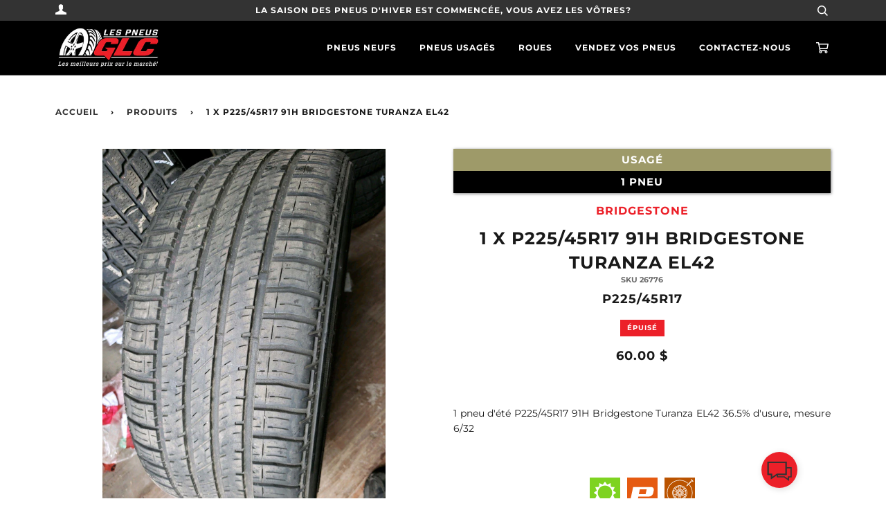

--- FILE ---
content_type: text/html; charset=utf-8
request_url: https://pneusglc.com/products/1_x_p225_45r17_91h_bridgestone_turanza_el42
body_size: 18055
content:
<!doctype html>
<!--[if lt IE 7]><html class="no-js lt-ie9 lt-ie8 lt-ie7" lang="en"> <![endif]-->
<!--[if IE 7]><html class="no-js lt-ie9 lt-ie8" lang="en"> <![endif]-->
<!--[if IE 8]><html class="no-js lt-ie9" lang="en"> <![endif]-->
<!--[if IE 9 ]><html class="ie9 no-js"> <![endif]-->
<!--[if (gt IE 9)|!(IE)]><!--> <html class="no-js"> <!--<![endif]-->
<head>

  <!-- ======================= Pipeline Theme V4.2 ========================= -->
  <meta charset="utf-8">
  <meta http-equiv="X-UA-Compatible" content="IE=edge,chrome=1">

  
    <link rel="shortcut icon" href="//pneusglc.com/cdn/shop/files/tire_32x32.png?v=1613794851" type="image/png">
  

  <!-- Title and description ================================================ -->
  <title>
  1 x P225/45R17 91H Bridgestone Turanza EL42 &ndash; PneusGLC-Fungo
  </title>

  
  <meta name="description" content="1 x P225/45R17 91H Bridgestone Turanza EL42">
  
  
  <!-- Google Tag Manager -->
  <script>(function(w,d,s,l,i){w[l]=w[l]||[];w[l].push({'gtm.start':
  new Date().getTime(),event:'gtm.js'});var f=d.getElementsByTagName(s)[0],
  j=d.createElement(s),dl=l!='dataLayer'?'&l='+l:'';j.async=true;j.src=
  'https://www.googletagmanager.com/gtm.js?id='+i+dl;f.parentNode.insertBefore(j,f);
  })(window,document,'script','dataLayer','GTM-PS7WGRS');</script>
  <!-- End Google Tag Manager -->

  <!-- Product meta ========================================================= -->
  <!-- /snippets/social-meta-tags.liquid -->


  <meta property="og:type" content="product">
  <meta property="og:title" content="1 x P225/45R17 91H Bridgestone Turanza EL42">
  
  <meta property="og:image" content="http://pneusglc.com/cdn/shop/products/2235755823177_Photo_grande.jpg?v=1587947700">
  <meta property="og:image:secure_url" content="https://pneusglc.com/cdn/shop/products/2235755823177_Photo_grande.jpg?v=1587947700">
  
  <meta property="og:price:amount" content="60.00">
  <meta property="og:price:currency" content="CAD">


  <meta property="og:description" content="1 x P225/45R17 91H Bridgestone Turanza EL42">

  <meta property="og:url" content="https://pneusglc.com/products/1_x_p225_45r17_91h_bridgestone_turanza_el42">
  <meta property="og:site_name" content="PneusGLC-Fungo">







  <meta name="twitter:card" content="product">
  <meta name="twitter:title" content="1 x P225/45R17 91H Bridgestone Turanza EL42">
  <meta name="twitter:description" content="1 x P225/45R17 91H Bridgestone Turanza EL42">
  <meta name="twitter:image" content="https://pneusglc.com/cdn/shop/products/2235755823177_Photo_medium.jpg?v=1587947700">
  <meta name="twitter:image:width" content="240">
  <meta name="twitter:image:height" content="240">
  <meta name="twitter:label1" content="Price">
  
  <meta name="twitter:data1" content="60.00 $ CA">
  
  <meta name="twitter:label2" content="Brand">
  <meta name="twitter:data2" content="Bridgestone">
  



  <!-- Helpers ============================================================== -->
  <link rel="canonical" href="https://pneusglc.com/products/1_x_p225_45r17_91h_bridgestone_turanza_el42">
  <meta name="viewport" content="width=device-width,initial-scale=1">
  <meta name="theme-color" content="#333333">

  <!-- CSS ================================================================== -->
  <link href="https://stackpath.bootstrapcdn.com/font-awesome/4.7.0/css/font-awesome.min.css" rel="stylesheet" integrity="sha384-wvfXpqpZZVQGK6TAh5PVlGOfQNHSoD2xbE+QkPxCAFlNEevoEH3Sl0sibVcOQVnN" crossorigin="anonymous">
  <link href="//pneusglc.com/cdn/shop/t/6/assets/theme.scss.css?v=130689108455439516181759331879" rel="stylesheet" type="text/css" media="all" />
  <link href="//pneusglc.com/cdn/shop/t/6/assets/pneusglc_overrides.scss.css?v=128714432444179097751712253322" rel="stylesheet" type="text/css" media="all" />

  <!-- Vendor JS ============================================================ -->
  <script src="//pneusglc.com/cdn/shop/t/6/assets/vendor.js?v=19349907457483068571666723776" type="text/javascript"></script>

  <!-- /snippets/oldIE-js.liquid -->


<!--[if lt IE 9]>
<script src="//cdnjs.cloudflare.com/ajax/libs/html5shiv/3.7.2/html5shiv.min.js" type="text/javascript"></script>
<script src="//pneusglc.com/cdn/shop/t/6/assets/respond.min.js?v=52248677837542619231666723776" type="text/javascript"></script>
<script src="//pneusglc.com/cdn/shop/t/6/assets/background_size_emu.js?v=20512233629963367491666723776" type="text/javascript"></script>
<link href="//pneusglc.com/cdn/shop/t/6/assets/respond-proxy.html" id="respond-proxy" rel="respond-proxy" />
<link href="//pneusglc.com/search?q=ea753369228d941344a34909f74c3ee7" id="respond-redirect" rel="respond-redirect" />
<script src="//pneusglc.com/search?q=ea753369228d941344a34909f74c3ee7" type="text/javascript"></script>
<![endif]-->



  <script>
    var theme = {
      strings: {
        addToCart: "Ajouter au panier",
        soldOut: "Épuisé",
        unavailable: "Non disponible",
        join: "rejoindre Maintenant"
      },
      moneyFormat: "{{amount}} $"
    }
  </script>

  
  

  <!-- /snippets/fonts.liquid -->



  <!-- Header hook for plugins ============================================== -->
  <script>window.performance && window.performance.mark && window.performance.mark('shopify.content_for_header.start');</script><meta name="facebook-domain-verification" content="5oca7nw37hd0qwll7qkqewqocb0pid">
<meta name="facebook-domain-verification" content="x271s9lnyr5ahnasij0sdmcss82oet">
<meta id="shopify-digital-wallet" name="shopify-digital-wallet" content="/5610668105/digital_wallets/dialog">
<meta name="shopify-checkout-api-token" content="231f64b855905b14d38ef04a3c209679">
<link rel="alternate" type="application/json+oembed" href="https://pneusglc.com/products/1_x_p225_45r17_91h_bridgestone_turanza_el42.oembed">
<script async="async" src="/checkouts/internal/preloads.js?locale=fr-CA"></script>
<link rel="preconnect" href="https://shop.app" crossorigin="anonymous">
<script async="async" src="https://shop.app/checkouts/internal/preloads.js?locale=fr-CA&shop_id=5610668105" crossorigin="anonymous"></script>
<script id="apple-pay-shop-capabilities" type="application/json">{"shopId":5610668105,"countryCode":"CA","currencyCode":"CAD","merchantCapabilities":["supports3DS"],"merchantId":"gid:\/\/shopify\/Shop\/5610668105","merchantName":"PneusGLC-Fungo","requiredBillingContactFields":["postalAddress","email","phone"],"requiredShippingContactFields":["postalAddress","email","phone"],"shippingType":"shipping","supportedNetworks":["visa","masterCard","interac"],"total":{"type":"pending","label":"PneusGLC-Fungo","amount":"1.00"},"shopifyPaymentsEnabled":true,"supportsSubscriptions":true}</script>
<script id="shopify-features" type="application/json">{"accessToken":"231f64b855905b14d38ef04a3c209679","betas":["rich-media-storefront-analytics"],"domain":"pneusglc.com","predictiveSearch":true,"shopId":5610668105,"locale":"fr"}</script>
<script>var Shopify = Shopify || {};
Shopify.shop = "pneusglc-fungo.myshopify.com";
Shopify.locale = "fr";
Shopify.currency = {"active":"CAD","rate":"1.0"};
Shopify.country = "CA";
Shopify.theme = {"name":"Pneus GLC Staging v0.1.1","id":125491085385,"schema_name":"Pipeline","schema_version":"4.2","theme_store_id":739,"role":"main"};
Shopify.theme.handle = "null";
Shopify.theme.style = {"id":null,"handle":null};
Shopify.cdnHost = "pneusglc.com/cdn";
Shopify.routes = Shopify.routes || {};
Shopify.routes.root = "/";</script>
<script type="module">!function(o){(o.Shopify=o.Shopify||{}).modules=!0}(window);</script>
<script>!function(o){function n(){var o=[];function n(){o.push(Array.prototype.slice.apply(arguments))}return n.q=o,n}var t=o.Shopify=o.Shopify||{};t.loadFeatures=n(),t.autoloadFeatures=n()}(window);</script>
<script>
  window.ShopifyPay = window.ShopifyPay || {};
  window.ShopifyPay.apiHost = "shop.app\/pay";
  window.ShopifyPay.redirectState = null;
</script>
<script id="shop-js-analytics" type="application/json">{"pageType":"product"}</script>
<script defer="defer" async type="module" src="//pneusglc.com/cdn/shopifycloud/shop-js/modules/v2/client.init-shop-cart-sync_INwxTpsh.fr.esm.js"></script>
<script defer="defer" async type="module" src="//pneusglc.com/cdn/shopifycloud/shop-js/modules/v2/chunk.common_YNAa1F1g.esm.js"></script>
<script type="module">
  await import("//pneusglc.com/cdn/shopifycloud/shop-js/modules/v2/client.init-shop-cart-sync_INwxTpsh.fr.esm.js");
await import("//pneusglc.com/cdn/shopifycloud/shop-js/modules/v2/chunk.common_YNAa1F1g.esm.js");

  window.Shopify.SignInWithShop?.initShopCartSync?.({"fedCMEnabled":true,"windoidEnabled":true});

</script>
<script>
  window.Shopify = window.Shopify || {};
  if (!window.Shopify.featureAssets) window.Shopify.featureAssets = {};
  window.Shopify.featureAssets['shop-js'] = {"shop-cart-sync":["modules/v2/client.shop-cart-sync_BVs4vSl-.fr.esm.js","modules/v2/chunk.common_YNAa1F1g.esm.js"],"init-fed-cm":["modules/v2/client.init-fed-cm_CEmYoMXU.fr.esm.js","modules/v2/chunk.common_YNAa1F1g.esm.js"],"shop-button":["modules/v2/client.shop-button_BhVpOdEY.fr.esm.js","modules/v2/chunk.common_YNAa1F1g.esm.js"],"init-windoid":["modules/v2/client.init-windoid_DVncJssP.fr.esm.js","modules/v2/chunk.common_YNAa1F1g.esm.js"],"shop-cash-offers":["modules/v2/client.shop-cash-offers_CD5ChB-w.fr.esm.js","modules/v2/chunk.common_YNAa1F1g.esm.js","modules/v2/chunk.modal_DXhkN-5p.esm.js"],"shop-toast-manager":["modules/v2/client.shop-toast-manager_CMZA41xP.fr.esm.js","modules/v2/chunk.common_YNAa1F1g.esm.js"],"init-shop-email-lookup-coordinator":["modules/v2/client.init-shop-email-lookup-coordinator_Dxg3Qq63.fr.esm.js","modules/v2/chunk.common_YNAa1F1g.esm.js"],"pay-button":["modules/v2/client.pay-button_CApwTr-J.fr.esm.js","modules/v2/chunk.common_YNAa1F1g.esm.js"],"avatar":["modules/v2/client.avatar_BTnouDA3.fr.esm.js"],"init-shop-cart-sync":["modules/v2/client.init-shop-cart-sync_INwxTpsh.fr.esm.js","modules/v2/chunk.common_YNAa1F1g.esm.js"],"shop-login-button":["modules/v2/client.shop-login-button_Ctct7BR2.fr.esm.js","modules/v2/chunk.common_YNAa1F1g.esm.js","modules/v2/chunk.modal_DXhkN-5p.esm.js"],"init-customer-accounts-sign-up":["modules/v2/client.init-customer-accounts-sign-up_DTysEz83.fr.esm.js","modules/v2/client.shop-login-button_Ctct7BR2.fr.esm.js","modules/v2/chunk.common_YNAa1F1g.esm.js","modules/v2/chunk.modal_DXhkN-5p.esm.js"],"init-shop-for-new-customer-accounts":["modules/v2/client.init-shop-for-new-customer-accounts_wbmNjFX3.fr.esm.js","modules/v2/client.shop-login-button_Ctct7BR2.fr.esm.js","modules/v2/chunk.common_YNAa1F1g.esm.js","modules/v2/chunk.modal_DXhkN-5p.esm.js"],"init-customer-accounts":["modules/v2/client.init-customer-accounts_DqpN27KS.fr.esm.js","modules/v2/client.shop-login-button_Ctct7BR2.fr.esm.js","modules/v2/chunk.common_YNAa1F1g.esm.js","modules/v2/chunk.modal_DXhkN-5p.esm.js"],"shop-follow-button":["modules/v2/client.shop-follow-button_CBz8VXaE.fr.esm.js","modules/v2/chunk.common_YNAa1F1g.esm.js","modules/v2/chunk.modal_DXhkN-5p.esm.js"],"lead-capture":["modules/v2/client.lead-capture_Bo6pQGej.fr.esm.js","modules/v2/chunk.common_YNAa1F1g.esm.js","modules/v2/chunk.modal_DXhkN-5p.esm.js"],"checkout-modal":["modules/v2/client.checkout-modal_B_8gz53b.fr.esm.js","modules/v2/chunk.common_YNAa1F1g.esm.js","modules/v2/chunk.modal_DXhkN-5p.esm.js"],"shop-login":["modules/v2/client.shop-login_CTIGRVE1.fr.esm.js","modules/v2/chunk.common_YNAa1F1g.esm.js","modules/v2/chunk.modal_DXhkN-5p.esm.js"],"payment-terms":["modules/v2/client.payment-terms_BUSo56Mg.fr.esm.js","modules/v2/chunk.common_YNAa1F1g.esm.js","modules/v2/chunk.modal_DXhkN-5p.esm.js"]};
</script>
<script>(function() {
  var isLoaded = false;
  function asyncLoad() {
    if (isLoaded) return;
    isLoaded = true;
    var urls = ["https:\/\/api.omegatheme.com\/facebook-chat\/\/facebook-chat.js?v=1590675240\u0026shop=pneusglc-fungo.myshopify.com","https:\/\/sl-widget.proguscommerce.com\/index.js?icon=map-marker\u0026iconColor=%23fff\u0026showTitle=1\u0026backgroundColor=%23ec2029\u0026textColor=%23fff\u0026position=2\u0026size=2\u0026shape=2\u0026shop=pneusglc-fungo.myshopify.com"];
    for (var i = 0; i < urls.length; i++) {
      var s = document.createElement('script');
      s.type = 'text/javascript';
      s.async = true;
      s.src = urls[i];
      var x = document.getElementsByTagName('script')[0];
      x.parentNode.insertBefore(s, x);
    }
  };
  if(window.attachEvent) {
    window.attachEvent('onload', asyncLoad);
  } else {
    window.addEventListener('load', asyncLoad, false);
  }
})();</script>
<script id="__st">var __st={"a":5610668105,"offset":-18000,"reqid":"025d3a95-9d43-481d-8d5e-4a9bfbbcc306-1768990465","pageurl":"pneusglc.com\/products\/1_x_p225_45r17_91h_bridgestone_turanza_el42","u":"7d76cafc7d46","p":"product","rtyp":"product","rid":2235755823177};</script>
<script>window.ShopifyPaypalV4VisibilityTracking = true;</script>
<script id="captcha-bootstrap">!function(){'use strict';const t='contact',e='account',n='new_comment',o=[[t,t],['blogs',n],['comments',n],[t,'customer']],c=[[e,'customer_login'],[e,'guest_login'],[e,'recover_customer_password'],[e,'create_customer']],r=t=>t.map((([t,e])=>`form[action*='/${t}']:not([data-nocaptcha='true']) input[name='form_type'][value='${e}']`)).join(','),a=t=>()=>t?[...document.querySelectorAll(t)].map((t=>t.form)):[];function s(){const t=[...o],e=r(t);return a(e)}const i='password',u='form_key',d=['recaptcha-v3-token','g-recaptcha-response','h-captcha-response',i],f=()=>{try{return window.sessionStorage}catch{return}},m='__shopify_v',_=t=>t.elements[u];function p(t,e,n=!1){try{const o=window.sessionStorage,c=JSON.parse(o.getItem(e)),{data:r}=function(t){const{data:e,action:n}=t;return t[m]||n?{data:e,action:n}:{data:t,action:n}}(c);for(const[e,n]of Object.entries(r))t.elements[e]&&(t.elements[e].value=n);n&&o.removeItem(e)}catch(o){console.error('form repopulation failed',{error:o})}}const l='form_type',E='cptcha';function T(t){t.dataset[E]=!0}const w=window,h=w.document,L='Shopify',v='ce_forms',y='captcha';let A=!1;((t,e)=>{const n=(g='f06e6c50-85a8-45c8-87d0-21a2b65856fe',I='https://cdn.shopify.com/shopifycloud/storefront-forms-hcaptcha/ce_storefront_forms_captcha_hcaptcha.v1.5.2.iife.js',D={infoText:'Protégé par hCaptcha',privacyText:'Confidentialité',termsText:'Conditions'},(t,e,n)=>{const o=w[L][v],c=o.bindForm;if(c)return c(t,g,e,D).then(n);var r;o.q.push([[t,g,e,D],n]),r=I,A||(h.body.append(Object.assign(h.createElement('script'),{id:'captcha-provider',async:!0,src:r})),A=!0)});var g,I,D;w[L]=w[L]||{},w[L][v]=w[L][v]||{},w[L][v].q=[],w[L][y]=w[L][y]||{},w[L][y].protect=function(t,e){n(t,void 0,e),T(t)},Object.freeze(w[L][y]),function(t,e,n,w,h,L){const[v,y,A,g]=function(t,e,n){const i=e?o:[],u=t?c:[],d=[...i,...u],f=r(d),m=r(i),_=r(d.filter((([t,e])=>n.includes(e))));return[a(f),a(m),a(_),s()]}(w,h,L),I=t=>{const e=t.target;return e instanceof HTMLFormElement?e:e&&e.form},D=t=>v().includes(t);t.addEventListener('submit',(t=>{const e=I(t);if(!e)return;const n=D(e)&&!e.dataset.hcaptchaBound&&!e.dataset.recaptchaBound,o=_(e),c=g().includes(e)&&(!o||!o.value);(n||c)&&t.preventDefault(),c&&!n&&(function(t){try{if(!f())return;!function(t){const e=f();if(!e)return;const n=_(t);if(!n)return;const o=n.value;o&&e.removeItem(o)}(t);const e=Array.from(Array(32),(()=>Math.random().toString(36)[2])).join('');!function(t,e){_(t)||t.append(Object.assign(document.createElement('input'),{type:'hidden',name:u})),t.elements[u].value=e}(t,e),function(t,e){const n=f();if(!n)return;const o=[...t.querySelectorAll(`input[type='${i}']`)].map((({name:t})=>t)),c=[...d,...o],r={};for(const[a,s]of new FormData(t).entries())c.includes(a)||(r[a]=s);n.setItem(e,JSON.stringify({[m]:1,action:t.action,data:r}))}(t,e)}catch(e){console.error('failed to persist form',e)}}(e),e.submit())}));const S=(t,e)=>{t&&!t.dataset[E]&&(n(t,e.some((e=>e===t))),T(t))};for(const o of['focusin','change'])t.addEventListener(o,(t=>{const e=I(t);D(e)&&S(e,y())}));const B=e.get('form_key'),M=e.get(l),P=B&&M;t.addEventListener('DOMContentLoaded',(()=>{const t=y();if(P)for(const e of t)e.elements[l].value===M&&p(e,B);[...new Set([...A(),...v().filter((t=>'true'===t.dataset.shopifyCaptcha))])].forEach((e=>S(e,t)))}))}(h,new URLSearchParams(w.location.search),n,t,e,['guest_login'])})(!0,!0)}();</script>
<script integrity="sha256-4kQ18oKyAcykRKYeNunJcIwy7WH5gtpwJnB7kiuLZ1E=" data-source-attribution="shopify.loadfeatures" defer="defer" src="//pneusglc.com/cdn/shopifycloud/storefront/assets/storefront/load_feature-a0a9edcb.js" crossorigin="anonymous"></script>
<script crossorigin="anonymous" defer="defer" src="//pneusglc.com/cdn/shopifycloud/storefront/assets/shopify_pay/storefront-65b4c6d7.js?v=20250812"></script>
<script data-source-attribution="shopify.dynamic_checkout.dynamic.init">var Shopify=Shopify||{};Shopify.PaymentButton=Shopify.PaymentButton||{isStorefrontPortableWallets:!0,init:function(){window.Shopify.PaymentButton.init=function(){};var t=document.createElement("script");t.src="https://pneusglc.com/cdn/shopifycloud/portable-wallets/latest/portable-wallets.fr.js",t.type="module",document.head.appendChild(t)}};
</script>
<script data-source-attribution="shopify.dynamic_checkout.buyer_consent">
  function portableWalletsHideBuyerConsent(e){var t=document.getElementById("shopify-buyer-consent"),n=document.getElementById("shopify-subscription-policy-button");t&&n&&(t.classList.add("hidden"),t.setAttribute("aria-hidden","true"),n.removeEventListener("click",e))}function portableWalletsShowBuyerConsent(e){var t=document.getElementById("shopify-buyer-consent"),n=document.getElementById("shopify-subscription-policy-button");t&&n&&(t.classList.remove("hidden"),t.removeAttribute("aria-hidden"),n.addEventListener("click",e))}window.Shopify?.PaymentButton&&(window.Shopify.PaymentButton.hideBuyerConsent=portableWalletsHideBuyerConsent,window.Shopify.PaymentButton.showBuyerConsent=portableWalletsShowBuyerConsent);
</script>
<script data-source-attribution="shopify.dynamic_checkout.cart.bootstrap">document.addEventListener("DOMContentLoaded",(function(){function t(){return document.querySelector("shopify-accelerated-checkout-cart, shopify-accelerated-checkout")}if(t())Shopify.PaymentButton.init();else{new MutationObserver((function(e,n){t()&&(Shopify.PaymentButton.init(),n.disconnect())})).observe(document.body,{childList:!0,subtree:!0})}}));
</script>
<link id="shopify-accelerated-checkout-styles" rel="stylesheet" media="screen" href="https://pneusglc.com/cdn/shopifycloud/portable-wallets/latest/accelerated-checkout-backwards-compat.css" crossorigin="anonymous">
<style id="shopify-accelerated-checkout-cart">
        #shopify-buyer-consent {
  margin-top: 1em;
  display: inline-block;
  width: 100%;
}

#shopify-buyer-consent.hidden {
  display: none;
}

#shopify-subscription-policy-button {
  background: none;
  border: none;
  padding: 0;
  text-decoration: underline;
  font-size: inherit;
  cursor: pointer;
}

#shopify-subscription-policy-button::before {
  box-shadow: none;
}

      </style>

<script>window.performance && window.performance.mark && window.performance.mark('shopify.content_for_header.end');</script>
  
<link href="https://monorail-edge.shopifysvc.com" rel="dns-prefetch">
<script>(function(){if ("sendBeacon" in navigator && "performance" in window) {try {var session_token_from_headers = performance.getEntriesByType('navigation')[0].serverTiming.find(x => x.name == '_s').description;} catch {var session_token_from_headers = undefined;}var session_cookie_matches = document.cookie.match(/_shopify_s=([^;]*)/);var session_token_from_cookie = session_cookie_matches && session_cookie_matches.length === 2 ? session_cookie_matches[1] : "";var session_token = session_token_from_headers || session_token_from_cookie || "";function handle_abandonment_event(e) {var entries = performance.getEntries().filter(function(entry) {return /monorail-edge.shopifysvc.com/.test(entry.name);});if (!window.abandonment_tracked && entries.length === 0) {window.abandonment_tracked = true;var currentMs = Date.now();var navigation_start = performance.timing.navigationStart;var payload = {shop_id: 5610668105,url: window.location.href,navigation_start,duration: currentMs - navigation_start,session_token,page_type: "product"};window.navigator.sendBeacon("https://monorail-edge.shopifysvc.com/v1/produce", JSON.stringify({schema_id: "online_store_buyer_site_abandonment/1.1",payload: payload,metadata: {event_created_at_ms: currentMs,event_sent_at_ms: currentMs}}));}}window.addEventListener('pagehide', handle_abandonment_event);}}());</script>
<script id="web-pixels-manager-setup">(function e(e,d,r,n,o){if(void 0===o&&(o={}),!Boolean(null===(a=null===(i=window.Shopify)||void 0===i?void 0:i.analytics)||void 0===a?void 0:a.replayQueue)){var i,a;window.Shopify=window.Shopify||{};var t=window.Shopify;t.analytics=t.analytics||{};var s=t.analytics;s.replayQueue=[],s.publish=function(e,d,r){return s.replayQueue.push([e,d,r]),!0};try{self.performance.mark("wpm:start")}catch(e){}var l=function(){var e={modern:/Edge?\/(1{2}[4-9]|1[2-9]\d|[2-9]\d{2}|\d{4,})\.\d+(\.\d+|)|Firefox\/(1{2}[4-9]|1[2-9]\d|[2-9]\d{2}|\d{4,})\.\d+(\.\d+|)|Chrom(ium|e)\/(9{2}|\d{3,})\.\d+(\.\d+|)|(Maci|X1{2}).+ Version\/(15\.\d+|(1[6-9]|[2-9]\d|\d{3,})\.\d+)([,.]\d+|)( \(\w+\)|)( Mobile\/\w+|) Safari\/|Chrome.+OPR\/(9{2}|\d{3,})\.\d+\.\d+|(CPU[ +]OS|iPhone[ +]OS|CPU[ +]iPhone|CPU IPhone OS|CPU iPad OS)[ +]+(15[._]\d+|(1[6-9]|[2-9]\d|\d{3,})[._]\d+)([._]\d+|)|Android:?[ /-](13[3-9]|1[4-9]\d|[2-9]\d{2}|\d{4,})(\.\d+|)(\.\d+|)|Android.+Firefox\/(13[5-9]|1[4-9]\d|[2-9]\d{2}|\d{4,})\.\d+(\.\d+|)|Android.+Chrom(ium|e)\/(13[3-9]|1[4-9]\d|[2-9]\d{2}|\d{4,})\.\d+(\.\d+|)|SamsungBrowser\/([2-9]\d|\d{3,})\.\d+/,legacy:/Edge?\/(1[6-9]|[2-9]\d|\d{3,})\.\d+(\.\d+|)|Firefox\/(5[4-9]|[6-9]\d|\d{3,})\.\d+(\.\d+|)|Chrom(ium|e)\/(5[1-9]|[6-9]\d|\d{3,})\.\d+(\.\d+|)([\d.]+$|.*Safari\/(?![\d.]+ Edge\/[\d.]+$))|(Maci|X1{2}).+ Version\/(10\.\d+|(1[1-9]|[2-9]\d|\d{3,})\.\d+)([,.]\d+|)( \(\w+\)|)( Mobile\/\w+|) Safari\/|Chrome.+OPR\/(3[89]|[4-9]\d|\d{3,})\.\d+\.\d+|(CPU[ +]OS|iPhone[ +]OS|CPU[ +]iPhone|CPU IPhone OS|CPU iPad OS)[ +]+(10[._]\d+|(1[1-9]|[2-9]\d|\d{3,})[._]\d+)([._]\d+|)|Android:?[ /-](13[3-9]|1[4-9]\d|[2-9]\d{2}|\d{4,})(\.\d+|)(\.\d+|)|Mobile Safari.+OPR\/([89]\d|\d{3,})\.\d+\.\d+|Android.+Firefox\/(13[5-9]|1[4-9]\d|[2-9]\d{2}|\d{4,})\.\d+(\.\d+|)|Android.+Chrom(ium|e)\/(13[3-9]|1[4-9]\d|[2-9]\d{2}|\d{4,})\.\d+(\.\d+|)|Android.+(UC? ?Browser|UCWEB|U3)[ /]?(15\.([5-9]|\d{2,})|(1[6-9]|[2-9]\d|\d{3,})\.\d+)\.\d+|SamsungBrowser\/(5\.\d+|([6-9]|\d{2,})\.\d+)|Android.+MQ{2}Browser\/(14(\.(9|\d{2,})|)|(1[5-9]|[2-9]\d|\d{3,})(\.\d+|))(\.\d+|)|K[Aa][Ii]OS\/(3\.\d+|([4-9]|\d{2,})\.\d+)(\.\d+|)/},d=e.modern,r=e.legacy,n=navigator.userAgent;return n.match(d)?"modern":n.match(r)?"legacy":"unknown"}(),u="modern"===l?"modern":"legacy",c=(null!=n?n:{modern:"",legacy:""})[u],f=function(e){return[e.baseUrl,"/wpm","/b",e.hashVersion,"modern"===e.buildTarget?"m":"l",".js"].join("")}({baseUrl:d,hashVersion:r,buildTarget:u}),m=function(e){var d=e.version,r=e.bundleTarget,n=e.surface,o=e.pageUrl,i=e.monorailEndpoint;return{emit:function(e){var a=e.status,t=e.errorMsg,s=(new Date).getTime(),l=JSON.stringify({metadata:{event_sent_at_ms:s},events:[{schema_id:"web_pixels_manager_load/3.1",payload:{version:d,bundle_target:r,page_url:o,status:a,surface:n,error_msg:t},metadata:{event_created_at_ms:s}}]});if(!i)return console&&console.warn&&console.warn("[Web Pixels Manager] No Monorail endpoint provided, skipping logging."),!1;try{return self.navigator.sendBeacon.bind(self.navigator)(i,l)}catch(e){}var u=new XMLHttpRequest;try{return u.open("POST",i,!0),u.setRequestHeader("Content-Type","text/plain"),u.send(l),!0}catch(e){return console&&console.warn&&console.warn("[Web Pixels Manager] Got an unhandled error while logging to Monorail."),!1}}}}({version:r,bundleTarget:l,surface:e.surface,pageUrl:self.location.href,monorailEndpoint:e.monorailEndpoint});try{o.browserTarget=l,function(e){var d=e.src,r=e.async,n=void 0===r||r,o=e.onload,i=e.onerror,a=e.sri,t=e.scriptDataAttributes,s=void 0===t?{}:t,l=document.createElement("script"),u=document.querySelector("head"),c=document.querySelector("body");if(l.async=n,l.src=d,a&&(l.integrity=a,l.crossOrigin="anonymous"),s)for(var f in s)if(Object.prototype.hasOwnProperty.call(s,f))try{l.dataset[f]=s[f]}catch(e){}if(o&&l.addEventListener("load",o),i&&l.addEventListener("error",i),u)u.appendChild(l);else{if(!c)throw new Error("Did not find a head or body element to append the script");c.appendChild(l)}}({src:f,async:!0,onload:function(){if(!function(){var e,d;return Boolean(null===(d=null===(e=window.Shopify)||void 0===e?void 0:e.analytics)||void 0===d?void 0:d.initialized)}()){var d=window.webPixelsManager.init(e)||void 0;if(d){var r=window.Shopify.analytics;r.replayQueue.forEach((function(e){var r=e[0],n=e[1],o=e[2];d.publishCustomEvent(r,n,o)})),r.replayQueue=[],r.publish=d.publishCustomEvent,r.visitor=d.visitor,r.initialized=!0}}},onerror:function(){return m.emit({status:"failed",errorMsg:"".concat(f," has failed to load")})},sri:function(e){var d=/^sha384-[A-Za-z0-9+/=]+$/;return"string"==typeof e&&d.test(e)}(c)?c:"",scriptDataAttributes:o}),m.emit({status:"loading"})}catch(e){m.emit({status:"failed",errorMsg:(null==e?void 0:e.message)||"Unknown error"})}}})({shopId: 5610668105,storefrontBaseUrl: "https://pneusglc.com",extensionsBaseUrl: "https://extensions.shopifycdn.com/cdn/shopifycloud/web-pixels-manager",monorailEndpoint: "https://monorail-edge.shopifysvc.com/unstable/produce_batch",surface: "storefront-renderer",enabledBetaFlags: ["2dca8a86"],webPixelsConfigList: [{"id":"143425830","eventPayloadVersion":"v1","runtimeContext":"LAX","scriptVersion":"1","type":"CUSTOM","privacyPurposes":["MARKETING"],"name":"Meta pixel (migrated)"},{"id":"shopify-app-pixel","configuration":"{}","eventPayloadVersion":"v1","runtimeContext":"STRICT","scriptVersion":"0450","apiClientId":"shopify-pixel","type":"APP","privacyPurposes":["ANALYTICS","MARKETING"]},{"id":"shopify-custom-pixel","eventPayloadVersion":"v1","runtimeContext":"LAX","scriptVersion":"0450","apiClientId":"shopify-pixel","type":"CUSTOM","privacyPurposes":["ANALYTICS","MARKETING"]}],isMerchantRequest: false,initData: {"shop":{"name":"PneusGLC-Fungo","paymentSettings":{"currencyCode":"CAD"},"myshopifyDomain":"pneusglc-fungo.myshopify.com","countryCode":"CA","storefrontUrl":"https:\/\/pneusglc.com"},"customer":null,"cart":null,"checkout":null,"productVariants":[{"price":{"amount":60.0,"currencyCode":"CAD"},"product":{"title":"1 x P225\/45R17 91H Bridgestone Turanza EL42","vendor":"Bridgestone","id":"2235755823177","untranslatedTitle":"1 x P225\/45R17 91H Bridgestone Turanza EL42","url":"\/products\/1_x_p225_45r17_91h_bridgestone_turanza_el42","type":"Pneu usagé"},"id":"20199173554249","image":{"src":"\/\/pneusglc.com\/cdn\/shop\/products\/2235755823177_Photo.jpg?v=1587947700"},"sku":"26776","title":"Default Title","untranslatedTitle":"Default Title"}],"purchasingCompany":null},},"https://pneusglc.com/cdn","fcfee988w5aeb613cpc8e4bc33m6693e112",{"modern":"","legacy":""},{"shopId":"5610668105","storefrontBaseUrl":"https:\/\/pneusglc.com","extensionBaseUrl":"https:\/\/extensions.shopifycdn.com\/cdn\/shopifycloud\/web-pixels-manager","surface":"storefront-renderer","enabledBetaFlags":"[\"2dca8a86\"]","isMerchantRequest":"false","hashVersion":"fcfee988w5aeb613cpc8e4bc33m6693e112","publish":"custom","events":"[[\"page_viewed\",{}],[\"product_viewed\",{\"productVariant\":{\"price\":{\"amount\":60.0,\"currencyCode\":\"CAD\"},\"product\":{\"title\":\"1 x P225\/45R17 91H Bridgestone Turanza EL42\",\"vendor\":\"Bridgestone\",\"id\":\"2235755823177\",\"untranslatedTitle\":\"1 x P225\/45R17 91H Bridgestone Turanza EL42\",\"url\":\"\/products\/1_x_p225_45r17_91h_bridgestone_turanza_el42\",\"type\":\"Pneu usagé\"},\"id\":\"20199173554249\",\"image\":{\"src\":\"\/\/pneusglc.com\/cdn\/shop\/products\/2235755823177_Photo.jpg?v=1587947700\"},\"sku\":\"26776\",\"title\":\"Default Title\",\"untranslatedTitle\":\"Default Title\"}}]]"});</script><script>
  window.ShopifyAnalytics = window.ShopifyAnalytics || {};
  window.ShopifyAnalytics.meta = window.ShopifyAnalytics.meta || {};
  window.ShopifyAnalytics.meta.currency = 'CAD';
  var meta = {"product":{"id":2235755823177,"gid":"gid:\/\/shopify\/Product\/2235755823177","vendor":"Bridgestone","type":"Pneu usagé","handle":"1_x_p225_45r17_91h_bridgestone_turanza_el42","variants":[{"id":20199173554249,"price":6000,"name":"1 x P225\/45R17 91H Bridgestone Turanza EL42","public_title":null,"sku":"26776"}],"remote":false},"page":{"pageType":"product","resourceType":"product","resourceId":2235755823177,"requestId":"025d3a95-9d43-481d-8d5e-4a9bfbbcc306-1768990465"}};
  for (var attr in meta) {
    window.ShopifyAnalytics.meta[attr] = meta[attr];
  }
</script>
<script class="analytics">
  (function () {
    var customDocumentWrite = function(content) {
      var jquery = null;

      if (window.jQuery) {
        jquery = window.jQuery;
      } else if (window.Checkout && window.Checkout.$) {
        jquery = window.Checkout.$;
      }

      if (jquery) {
        jquery('body').append(content);
      }
    };

    var hasLoggedConversion = function(token) {
      if (token) {
        return document.cookie.indexOf('loggedConversion=' + token) !== -1;
      }
      return false;
    }

    var setCookieIfConversion = function(token) {
      if (token) {
        var twoMonthsFromNow = new Date(Date.now());
        twoMonthsFromNow.setMonth(twoMonthsFromNow.getMonth() + 2);

        document.cookie = 'loggedConversion=' + token + '; expires=' + twoMonthsFromNow;
      }
    }

    var trekkie = window.ShopifyAnalytics.lib = window.trekkie = window.trekkie || [];
    if (trekkie.integrations) {
      return;
    }
    trekkie.methods = [
      'identify',
      'page',
      'ready',
      'track',
      'trackForm',
      'trackLink'
    ];
    trekkie.factory = function(method) {
      return function() {
        var args = Array.prototype.slice.call(arguments);
        args.unshift(method);
        trekkie.push(args);
        return trekkie;
      };
    };
    for (var i = 0; i < trekkie.methods.length; i++) {
      var key = trekkie.methods[i];
      trekkie[key] = trekkie.factory(key);
    }
    trekkie.load = function(config) {
      trekkie.config = config || {};
      trekkie.config.initialDocumentCookie = document.cookie;
      var first = document.getElementsByTagName('script')[0];
      var script = document.createElement('script');
      script.type = 'text/javascript';
      script.onerror = function(e) {
        var scriptFallback = document.createElement('script');
        scriptFallback.type = 'text/javascript';
        scriptFallback.onerror = function(error) {
                var Monorail = {
      produce: function produce(monorailDomain, schemaId, payload) {
        var currentMs = new Date().getTime();
        var event = {
          schema_id: schemaId,
          payload: payload,
          metadata: {
            event_created_at_ms: currentMs,
            event_sent_at_ms: currentMs
          }
        };
        return Monorail.sendRequest("https://" + monorailDomain + "/v1/produce", JSON.stringify(event));
      },
      sendRequest: function sendRequest(endpointUrl, payload) {
        // Try the sendBeacon API
        if (window && window.navigator && typeof window.navigator.sendBeacon === 'function' && typeof window.Blob === 'function' && !Monorail.isIos12()) {
          var blobData = new window.Blob([payload], {
            type: 'text/plain'
          });

          if (window.navigator.sendBeacon(endpointUrl, blobData)) {
            return true;
          } // sendBeacon was not successful

        } // XHR beacon

        var xhr = new XMLHttpRequest();

        try {
          xhr.open('POST', endpointUrl);
          xhr.setRequestHeader('Content-Type', 'text/plain');
          xhr.send(payload);
        } catch (e) {
          console.log(e);
        }

        return false;
      },
      isIos12: function isIos12() {
        return window.navigator.userAgent.lastIndexOf('iPhone; CPU iPhone OS 12_') !== -1 || window.navigator.userAgent.lastIndexOf('iPad; CPU OS 12_') !== -1;
      }
    };
    Monorail.produce('monorail-edge.shopifysvc.com',
      'trekkie_storefront_load_errors/1.1',
      {shop_id: 5610668105,
      theme_id: 125491085385,
      app_name: "storefront",
      context_url: window.location.href,
      source_url: "//pneusglc.com/cdn/s/trekkie.storefront.cd680fe47e6c39ca5d5df5f0a32d569bc48c0f27.min.js"});

        };
        scriptFallback.async = true;
        scriptFallback.src = '//pneusglc.com/cdn/s/trekkie.storefront.cd680fe47e6c39ca5d5df5f0a32d569bc48c0f27.min.js';
        first.parentNode.insertBefore(scriptFallback, first);
      };
      script.async = true;
      script.src = '//pneusglc.com/cdn/s/trekkie.storefront.cd680fe47e6c39ca5d5df5f0a32d569bc48c0f27.min.js';
      first.parentNode.insertBefore(script, first);
    };
    trekkie.load(
      {"Trekkie":{"appName":"storefront","development":false,"defaultAttributes":{"shopId":5610668105,"isMerchantRequest":null,"themeId":125491085385,"themeCityHash":"5672573011787813193","contentLanguage":"fr","currency":"CAD","eventMetadataId":"8fddf7b9-83d8-4719-8a23-bfeb68ea4c1a"},"isServerSideCookieWritingEnabled":true,"monorailRegion":"shop_domain","enabledBetaFlags":["65f19447"]},"Session Attribution":{},"S2S":{"facebookCapiEnabled":false,"source":"trekkie-storefront-renderer","apiClientId":580111}}
    );

    var loaded = false;
    trekkie.ready(function() {
      if (loaded) return;
      loaded = true;

      window.ShopifyAnalytics.lib = window.trekkie;

      var originalDocumentWrite = document.write;
      document.write = customDocumentWrite;
      try { window.ShopifyAnalytics.merchantGoogleAnalytics.call(this); } catch(error) {};
      document.write = originalDocumentWrite;

      window.ShopifyAnalytics.lib.page(null,{"pageType":"product","resourceType":"product","resourceId":2235755823177,"requestId":"025d3a95-9d43-481d-8d5e-4a9bfbbcc306-1768990465","shopifyEmitted":true});

      var match = window.location.pathname.match(/checkouts\/(.+)\/(thank_you|post_purchase)/)
      var token = match? match[1]: undefined;
      if (!hasLoggedConversion(token)) {
        setCookieIfConversion(token);
        window.ShopifyAnalytics.lib.track("Viewed Product",{"currency":"CAD","variantId":20199173554249,"productId":2235755823177,"productGid":"gid:\/\/shopify\/Product\/2235755823177","name":"1 x P225\/45R17 91H Bridgestone Turanza EL42","price":"60.00","sku":"26776","brand":"Bridgestone","variant":null,"category":"Pneu usagé","nonInteraction":true,"remote":false},undefined,undefined,{"shopifyEmitted":true});
      window.ShopifyAnalytics.lib.track("monorail:\/\/trekkie_storefront_viewed_product\/1.1",{"currency":"CAD","variantId":20199173554249,"productId":2235755823177,"productGid":"gid:\/\/shopify\/Product\/2235755823177","name":"1 x P225\/45R17 91H Bridgestone Turanza EL42","price":"60.00","sku":"26776","brand":"Bridgestone","variant":null,"category":"Pneu usagé","nonInteraction":true,"remote":false,"referer":"https:\/\/pneusglc.com\/products\/1_x_p225_45r17_91h_bridgestone_turanza_el42"});
      }
    });


        var eventsListenerScript = document.createElement('script');
        eventsListenerScript.async = true;
        eventsListenerScript.src = "//pneusglc.com/cdn/shopifycloud/storefront/assets/shop_events_listener-3da45d37.js";
        document.getElementsByTagName('head')[0].appendChild(eventsListenerScript);

})();</script>
  <script>
  if (!window.ga || (window.ga && typeof window.ga !== 'function')) {
    window.ga = function ga() {
      (window.ga.q = window.ga.q || []).push(arguments);
      if (window.Shopify && window.Shopify.analytics && typeof window.Shopify.analytics.publish === 'function') {
        window.Shopify.analytics.publish("ga_stub_called", {}, {sendTo: "google_osp_migration"});
      }
      console.error("Shopify's Google Analytics stub called with:", Array.from(arguments), "\nSee https://help.shopify.com/manual/promoting-marketing/pixels/pixel-migration#google for more information.");
    };
    if (window.Shopify && window.Shopify.analytics && typeof window.Shopify.analytics.publish === 'function') {
      window.Shopify.analytics.publish("ga_stub_initialized", {}, {sendTo: "google_osp_migration"});
    }
  }
</script>
<script
  defer
  src="https://pneusglc.com/cdn/shopifycloud/perf-kit/shopify-perf-kit-3.0.4.min.js"
  data-application="storefront-renderer"
  data-shop-id="5610668105"
  data-render-region="gcp-us-central1"
  data-page-type="product"
  data-theme-instance-id="125491085385"
  data-theme-name="Pipeline"
  data-theme-version="4.2"
  data-monorail-region="shop_domain"
  data-resource-timing-sampling-rate="10"
  data-shs="true"
  data-shs-beacon="true"
  data-shs-export-with-fetch="true"
  data-shs-logs-sample-rate="1"
  data-shs-beacon-endpoint="https://pneusglc.com/api/collect"
></script>
</head>

<body id="1-x-p225-45r17-91h-bridgestone-turanza-el42" class="template-product" >

  <!-- Google Tag Manager (noscript) -->
  <noscript><iframe src="https://www.googletagmanager.com/ns.html?id=GTM-PS7WGRS"
  height="0" width="0" style="display:none;visibility:hidden"></iframe></noscript>
  <!-- End Google Tag Manager (noscript) -->
  
  <div id="shopify-section-header" class="shopify-section"><div class="header__wrapper">

  
  <div class="info-bar showMobile">
    <div class="wrapper text-center">

      
        <div class="header-account-link">
          <a href="/account"><img src="//pneusglc.com/cdn/shop/t/6/assets/account.svg?v=152161910560963363051666723776"></a>
        </div>
      

      
      <div class="header-message uppercase header-message--crowded">
        
          La saison des pneus d&#39;hiver est commencée, vous avez les vôtres?
        
      </div>
      

      
        <div class="header-search__wrapper">
          <div class="header-search">
            <form action="/search" method="get" class="input-group search" role="search">
              <input type="hidden" name="type" value="product">
              <input class="search-bar" type="search" name="q">
              <button type="submit" class="btn search-btn"></button>
            </form>
          </div>
        </div>
      

    </div>
  </div>
  

  <header class="site-header header--medium" role="banner">
    <div class="wrapper">
      <div class="nav--desktop">
        <div class="mobile-wrapper">
  <div class="header-cart__wrapper">
    <a href="/cart" class="CartToggle header-cart"></a>
    <span class="header-cart__bubble cartCount hidden-count"></span>
  </div>
  <div class="logo-wrapper logo-wrapper--image">
    
      <div class="h4 header-logo" itemscope itemtype="http://schema.org/Organization">
    
        
        <a href="/" itemprop="url">
          
          <img src="//pneusglc.com/cdn/shop/files/logo_pneusglc_250x.png?v=1613747933"
          srcset="//pneusglc.com/cdn/shop/files/logo_pneusglc_250x.png?v=1613747933 1x, //pneusglc.com/cdn/shop/files/logo_pneusglc_250x@2x.png?v=1613747933 2x"
          alt="PneusGLC-Fungo"
          class="logo-image"
          itemprop="logo">
        </a>
      
    
      </div>
    
  </div>
  <a href class="menuToggle header-hamburger"></a>
</div>
<div class="header-menu nav-wrapper">
  
  <ul class="main-menu accessibleNav" role="navigation" aria-label="primary">
    
    
      <li class="child ">
  <a href="/collections/all/new_tire+" class="nav-link">Pneus Neufs</a>
  
</li>

    
      <li class="child ">
  <a href="/collections/all/used_tire+" class="nav-link">Pneus Usagés</a>
  
</li>

    
      <li class="child ">
  <a href="/pages/boutique-secondaire" class="nav-link">Roues</a>
  
</li>

    
      <li class="child ">
  <a href="/pages/vendez-vos-pneus" class="nav-link">Vendez vos pneus</a>
  
</li>

    
      <li class="child ">
  <a href="/pages/contactez-nous" class="nav-link">Contactez-Nous</a>
  
</li>

    
    <li class="cart-text-link">
      <a href="/cart" class="CartToggle"><svg width="24" height="27" viewBox="0 0 24 27" fill="none" xmlns="http://www.w3.org/2000/svg">
<g clip-path="url(#clip0_101_445)">
<path d="M20.2188 7H7.5L7.21875 5.625C7.15625 5.28125 6.84375 5 6.5 5H3.375C3.15625 5 3 5.1875 3 5.375V6.125C3 6.34375 3.15625 6.5 3.375 6.5H5.875L8.03125 17.625C7.6875 18 7.5 18.4688 7.5 19C7.5 20.125 8.375 21 9.5 21C10.5938 21 11.5 20.125 11.5 19C11.5 18.6562 11.375 18.3125 11.2188 18H15.75C15.5938 18.3125 15.5 18.6562 15.5 19C15.5 20.125 16.375 21 17.5 21C18.5938 21 19.5 20.125 19.5 19C19.5 18.4375 19.25 17.9375 18.875 17.5625L18.9062 17.4375C19 16.9688 18.6562 16.5 18.1562 16.5H9.34375L9.0625 15H18.8125C19.1875 15 19.4688 14.7812 19.5625 14.4375L20.9688 7.9375C21.0625 7.46875 20.7188 7 20.2188 7ZM9.5 19.75C9.0625 19.75 8.75 19.4375 8.75 19C8.75 18.5938 9.0625 18.25 9.5 18.25C9.90625 18.25 10.25 18.5938 10.25 19C10.25 19.4375 9.90625 19.75 9.5 19.75ZM17.5 19.75C17.0625 19.75 16.75 19.4375 16.75 19C16.75 18.5938 17.0625 18.25 17.5 18.25C17.9062 18.25 18.25 18.5938 18.25 19C18.25 19.4375 17.9062 19.75 17.5 19.75ZM18.2188 13.5H8.75L7.78125 8.5H19.3125L18.2188 13.5Z" fill="white"/>
</g>
<defs>
<clipPath id="clip0_101_445">
<rect width="24" height="27" fill="white"/>
</clipPath>
</defs>
</svg>

        <span class="cartCost  hidden-count ">(<span class="money">0.00 $</span>)</span>
      </a>
    </li>
  </ul>
</div>

      </div>
      <div class="nav--mobile">
        <div class="mobile-wrapper">
  <div class="header-cart__wrapper">
    <a href="/cart" class="CartToggle header-cart"></a>
    <span class="header-cart__bubble cartCount hidden-count"></span>
  </div>
  <div class="logo-wrapper logo-wrapper--image">
    
      <div class="h4 header-logo" itemscope itemtype="http://schema.org/Organization">
    
        
        <a href="/" itemprop="url">
          
          <img src="//pneusglc.com/cdn/shop/files/logo_pneusglc_250x.png?v=1613747933"
          srcset="//pneusglc.com/cdn/shop/files/logo_pneusglc_250x.png?v=1613747933 1x, //pneusglc.com/cdn/shop/files/logo_pneusglc_250x@2x.png?v=1613747933 2x"
          alt="PneusGLC-Fungo"
          class="logo-image"
          itemprop="logo">
        </a>
      
    
      </div>
    
  </div>
  <a href class="menuToggle header-hamburger" aria-haspopup="true" aria-expanded="false" aria-controls="ariaHamburger"></a>
</div>
<div class="header-menu nav-wrapper">
  
  <ul class="main-menu accessibleNav" role="navigation" aria-label="primary" id="ariaHamburger" >
    
    
      <li class="child ">
  <a href="/collections/all/new_tire+" class="nav-link">Pneus Neufs</a>
  
</li>

    
      <li class="child ">
  <a href="/collections/all/used_tire+" class="nav-link">Pneus Usagés</a>
  
</li>

    
      <li class="child ">
  <a href="/pages/boutique-secondaire" class="nav-link">Roues</a>
  
</li>

    
      <li class="child ">
  <a href="/pages/vendez-vos-pneus" class="nav-link">Vendez vos pneus</a>
  
</li>

    
      <li class="child ">
  <a href="/pages/contactez-nous" class="nav-link">Contactez-Nous</a>
  
</li>

    
    <li class="cart-text-link">
      <a href="/cart" class="CartToggle"><svg width="24" height="27" viewBox="0 0 24 27" fill="none" xmlns="http://www.w3.org/2000/svg">
<g clip-path="url(#clip0_101_445)">
<path d="M20.2188 7H7.5L7.21875 5.625C7.15625 5.28125 6.84375 5 6.5 5H3.375C3.15625 5 3 5.1875 3 5.375V6.125C3 6.34375 3.15625 6.5 3.375 6.5H5.875L8.03125 17.625C7.6875 18 7.5 18.4688 7.5 19C7.5 20.125 8.375 21 9.5 21C10.5938 21 11.5 20.125 11.5 19C11.5 18.6562 11.375 18.3125 11.2188 18H15.75C15.5938 18.3125 15.5 18.6562 15.5 19C15.5 20.125 16.375 21 17.5 21C18.5938 21 19.5 20.125 19.5 19C19.5 18.4375 19.25 17.9375 18.875 17.5625L18.9062 17.4375C19 16.9688 18.6562 16.5 18.1562 16.5H9.34375L9.0625 15H18.8125C19.1875 15 19.4688 14.7812 19.5625 14.4375L20.9688 7.9375C21.0625 7.46875 20.7188 7 20.2188 7ZM9.5 19.75C9.0625 19.75 8.75 19.4375 8.75 19C8.75 18.5938 9.0625 18.25 9.5 18.25C9.90625 18.25 10.25 18.5938 10.25 19C10.25 19.4375 9.90625 19.75 9.5 19.75ZM17.5 19.75C17.0625 19.75 16.75 19.4375 16.75 19C16.75 18.5938 17.0625 18.25 17.5 18.25C17.9062 18.25 18.25 18.5938 18.25 19C18.25 19.4375 17.9062 19.75 17.5 19.75ZM18.2188 13.5H8.75L7.78125 8.5H19.3125L18.2188 13.5Z" fill="white"/>
</g>
<defs>
<clipPath id="clip0_101_445">
<rect width="24" height="27" fill="white"/>
</clipPath>
</defs>
</svg>

        <span class="cartCost  hidden-count ">(<span class="money">0.00 $</span>)</span>
      </a>
    </li>
  </ul>
</div>

      </div>
    </div>
  </header>
</div>


</div>

  <main class="main-content" role="main">
    <div id="shopify-section-product" class="shopify-section"><div class="product-section" id="ProductSection-product" data-section-id="product" data-section-type="product" data-image-zoom-enable="true">
  <div itemscope itemtype="http://schema.org/Product" class="product-page">
  <div class="wrapper">

    <meta itemprop="url" content="https://pneusglc.com/products/1_x_p225_45r17_91h_bridgestone_turanza_el42">
    <meta itemprop="image" content="//pneusglc.com/cdn/shop/products/2235755823177_Photo_grande.jpg?v=1587947700">

    
      <!-- /snippets/breadcrumb.liquid -->


<nav class="breadcrumb" role="navigation" aria-label="breadcrumbs">
  <a href="/" title="Retour à la page d&#39;accueil">Accueil</a>

  
  
  	<span aria-hidden="true">&rsaquo;</span>
  	<a href="/collections/all" title="Produits">Produits</a>

    
    <span aria-hidden="true">&rsaquo;</span>
    <span>1 x P225/45R17 91H Bridgestone Turanza EL42</span>

  
</nav>


    

    

    
<div class="grid product-single">
      <div class="grid__item large--one-half text-center">
        <div class="product__slides product-single__photos" id="ProductPhoto-product"><div class="product__photo"  data-thumb="//pneusglc.com/cdn/shop/products/2235755823177_Photo_small_cropped.jpg?v=1587947700">
            <div style="width:75.0%; margin: 0 auto;">
              <div class="lazy-image" style="padding-top:133.33333333333334%; background-image:  url('//pneusglc.com/cdn/shop/products/2235755823177_Photo_1x1.jpg?v=1587947700');">
                

                <!-- Your normal code to display the product image goes here -->
                <img class="ProductImg-product fade-in lazyload lazypreload"
                     data-mfp-src="//pneusglc.com/cdn/shop/products/2235755823177_Photo.jpg?v=1587947700"
                     data-image-id="13853070524489"
                     alt="1 x P225/45R17 91H Bridgestone Turanza EL42"
                     data-src="//pneusglc.com/cdn/shop/products/2235755823177_Photo_{width}x.jpg?v=1587947700"
                     data-widths="[180, 360, 540, 720, 900, 1080, 1296, 1512, 1728, 2048, 2450, 2700, 3000, 3350, 3750, 4100, 4480]"
                     data-aspectratio=""
                     data-sizes="auto"/>
                

                


              </div>
            </div>
          </div>

          
            
          
        </div>
        <noscript>
          
            <img src="//pneusglc.com/cdn/shop/products/2235755823177_Photo_900x.jpg?v=1587947700" alt="1 x P225/45R17 91H Bridgestone Turanza EL42">
          
        </noscript>
        <div id="ProductThumbs-product" class="product__thumbs--square"></div>
      </div>

      <div class="grid__item large--one-half" id="productInfo-product">
        <div class="text-center">
          <div class="h5" style="margin-bottom: 0;">
          	
             
             
            
             
             
            
             
             
            
             
               <div class="qtyBundle usedOne">USAGÉ</div>
             
             
            
          </div>
          <div class="h5">
          	
              
             
            
              
             
            
              
             
            
              
               
                 
                    <div class="qtyBundle"><strong>1 pneu</strong></div>
                 
               
             
             
            
          </div>
		  <h5 itemprop="name" class="h6 red">Bridgestone</h5>
          <h1 itemprop="name" class="h3" style="margin: 0;">1 x P225/45R17 91H Bridgestone Turanza EL42</h1>
          <p itemprop="name" class="singleSku">SKU 26776</p>
          <h1 itemprop="name" class="h5">P225/45R17</h1>
   

          

          

          
          <h5 class="product__price uppercase h5">
            <p class="small">
              <span class="money">
                <span id="ProductInv-product">
                
                  <span class="inventoryOff">Épuisé</span>
                
                </span>
              </span>
            </p>
            
              <span class="money"><span id="ProductPrice-product">60.00 $</span></span>
            

            <p class="small compare-at em" id="ComparePriceWrapper-product" style="display: none">
            <span class="money"><span id="ComparePrice-product">0.00 $</span></span>
            </p>
          </h5>

          <div class="product-description rte" itemprop="description">
            <div id="kijiji_details" class="grid-uniform" style="display: block;">
  <div class="grid__item large--one-whole">
    1 pneu d'été P225/45R17 91H Bridgestone Turanza EL42 36.5% d'usure, mesure 6/32
  </div>
  <div class="grid__item large--one-whole" style="max-height: 1px; overflow: hidden;">
    1 pneu d'été P225/45/17 91H Bridgestone Turanza EL42 36.5% d'usure, mesure 6/32, Runflat

Installation disponible sur place à bas prix. Livraison disponible partout au Québec.

Les Pneus GLC

535, Rue Chef Max Gros-Louis

Wendake (QC)

G0A4V0

Téléphone: 418-845-9999          Sans frais 1-877-727-6347

26776
  </div>
</div>
            <br/>
            <br/>
            <ul class="icons">
               
                  
              		<li style="display: none;"></li>
                  
                
                  
              		<li style="display: none;"></li>
                  
                
                  
              		<li>
                      <img src="https://cdn.shopify.com/s/files/1/0056/1066/8105/files/summer.svg?10501" alt="Été" title="Pneu d'Été">
                      <span class="iconName">Été</span>
                    </li>
                  
                
                  
              		<li style="display: none;"></li>
                  
                
              
              	
              		<li>
                    	<img src="https://cdn.shopify.com/s/files/1/0056/1066/8105/files/performance.svg?2755" alt="Performance" title="Pneu conçu pour la performance">
                        <span class="iconName">Pneu Performance</span>
                    </li>
                
                
					<li style="display: none;"></li>
                
                
                    <li>
                    	<img src="https://cdn.shopify.com/s/files/1/0056/1066/8105/files/runflat.svg?2434" alt="Usure" title="Run Flat">
                        <span class="iconName">Roulage à plat</span>
                    </li>
                
                
					<li style="display: none;"></li>
                
          	</ul>
            
            <ul class="speedbars">
               
                  
					<li style="display: none;"></li>
                  
                
                  
					<li style="display: none;"></li>
                  
                
                  
					<li style="display: none;"></li>
                  
                
                  
              		<li class="quickBar">
                      <p>Pourcentage d&#39;usure<span class="data"> 36.7 %</span></p>
              		</li>
                  
                
              	<li class="quickBar">
                   <p>Indice de charge<span class="data"> 91 </span></p>
              	</li>
                <li class="quickBar">
                   <p>Indice de vitesse<span class="data"> H </span></p>
              	</li>
          	</ul>
            
          </div>
          
          
              
            

          
          

        </div><div itemprop="offers" itemscope itemtype="http://schema.org/Offer">

          <meta itemprop="priceCurrency" content="CAD">
          <meta itemprop="price" content="60.00">
          <link itemprop="availability" href="http://schema.org/OutOfStock">
          
  <div id="AddToCartForm-product" data-section="product" class="product-form-product product-form">
    <form method="post" action="/cart/add" id="product_form_2235755823177" accept-charset="UTF-8" class="shopify-product-form" enctype="multipart/form-data"><input type="hidden" name="form_type" value="product" /><input type="hidden" name="utf8" value="✓" />
      

      <select name="id" id="ProductSelect-product" data-section="product" class="product-form__variants no-js">
        
          
            <option disabled="disabled">Default Title - Épuisé</option>
          
        
      </select>

      
      

      
      


    <div class="add-to-cart__wrapper">
        <button type="submit" name="add" id="AddToCart-product" class="btn btn--large btn--full btn--clear uppercase addToCart disabled" disabled="true">
          <span id="AddToCartText-product">Épuisé</span>
          <span class="unicode">•</span>
          <span class="add-to-cart__price"><span class="buttonPrice" id="ButtonPrice-product" data-item-price="6000">60.00 $</span></span>
        </button>
      </div>
      


    <input type="hidden" name="product-id" value="2235755823177" /><input type="hidden" name="section-id" value="product" /></form>
  </div>


          
          
          
          

          
        </div>

        
          
          
          <div class="share text-center" data-permalink="https://pneusglc.com/products/1_x_p225_45r17_91h_bridgestone_turanza_el42">
            
              <a target="_blank" href="//www.facebook.com/sharer.php?u=https://pneusglc.com/products/1_x_p225_45r17_91h_bridgestone_turanza_el42" class="share__link">
                <span class="icon icon-facebook" aria-hidden="true"></span>
                <span class="share__text">Share</span>
              </a>
            
            
              <a target="_blank" href="//twitter.com/share?url=https://pneusglc.com/products/1_x_p225_45r17_91h_bridgestone_turanza_el42&amp;text=1%20x%20P225/45R17%2091H%20Bridgestone%20Turanza%20EL42" class="share__link">
                <span class="icon icon-twitter" aria-hidden="true"></span>
                <span class="share__text">Tweet</span>
              </a>
            
            
              <a target="_blank" href="http://pinterest.com/pin/create/button/?url=https://pneusglc.com/products/1_x_p225_45r17_91h_bridgestone_turanza_el42&amp;media=http://pneusglc.com/cdn/shop/products/2235755823177_Photo_1024x1024.jpg?v=1587947700&amp;description=1%20x%20P225/45R17%2091H%20Bridgestone%20Turanza%20EL42" class="share__link">
                <span class="icon icon-pinterest" aria-hidden="true"></span>
                <span class="share__text">Pin</span>
              </a>
            
            
          </div>
        

        
        
      </div>
    </div>
  </div>
</div>

  

  

  

  
      <hr>
<div id="techSpecs" class="wrapper">
  <h4 class="text-center">Spécifications techniques</h4>
  <div class="grid-uniform">
    <div class="grid__item large--one-quarter">
      <h6 class="text-center">Pneu 1</h6>
      <p class="text-center tiresize">P225/45R17</p>
      <ul class="speedbars resultsGrid">
        <li class="quickBar">
          <p>Usure du pneu<span>6.33</span></p>
        </li>
        <li class="quickBar">
          <p>Gauche<span>6.00</span></p>
        </li>
        <li class="quickBar">
          <p>Centre<span>7.00</span></p>
        </li>
        <li class="quickBar">
          <p>Droit<span>6.00</span></p>
        </li>
          <li class="quickBar secondaryStats">
            <p>DOT<span></span></p>
          </li>
      </ul>
    </div>
    
    
    
    
    
    
    
    
    
    
    
    
    
    
	</div>
</div>
  



<div class="wrapper">
    <div id="shopify-product-reviews" data-id="2235755823177"></div>
  </div>
  <!-- /snippets/product-related-item.liquid -->


















  








<script type="application/json" id="ProductJson-product">
  {"id":2235755823177,"title":"1 x P225\/45R17 91H Bridgestone Turanza EL42","handle":"1_x_p225_45r17_91h_bridgestone_turanza_el42","description":"\u003cspan\u003e1 x P225\/45R17 91H Bridgestone Turanza EL42\u003c\/span\u003e","published_at":"2019-08-22T10:22:29-04:00","created_at":"2019-08-22T10:22:29-04:00","vendor":"Bridgestone","type":"Pneu usagé","tags":["22545R17","Bridgestone","summer","used_tire"],"price":6000,"price_min":6000,"price_max":6000,"available":false,"price_varies":false,"compare_at_price":null,"compare_at_price_min":0,"compare_at_price_max":0,"compare_at_price_varies":false,"variants":[{"id":20199173554249,"title":"Default Title","option1":"Default Title","option2":null,"option3":null,"sku":"26776","requires_shipping":true,"taxable":true,"featured_image":null,"available":false,"name":"1 x P225\/45R17 91H Bridgestone Turanza EL42","public_title":null,"options":["Default Title"],"price":6000,"weight":0,"compare_at_price":null,"inventory_management":"shopify","barcode":null,"requires_selling_plan":false,"selling_plan_allocations":[]}],"images":["\/\/pneusglc.com\/cdn\/shop\/products\/2235755823177_Photo.jpg?v=1587947700"],"featured_image":"\/\/pneusglc.com\/cdn\/shop\/products\/2235755823177_Photo.jpg?v=1587947700","options":["Title"],"media":[{"alt":null,"id":6026140155977,"position":1,"preview_image":{"aspect_ratio":0.75,"height":2560,"width":1920,"src":"\/\/pneusglc.com\/cdn\/shop\/products\/2235755823177_Photo.jpg?v=1587947700"},"aspect_ratio":0.75,"height":2560,"media_type":"image","src":"\/\/pneusglc.com\/cdn\/shop\/products\/2235755823177_Photo.jpg?v=1587947700","width":1920}],"requires_selling_plan":false,"selling_plan_groups":[],"content":"\u003cspan\u003e1 x P225\/45R17 91H Bridgestone Turanza EL42\u003c\/span\u003e"}
</script>
</div>


</div>

  </main>

  <div id="shopify-section-footer" class="shopify-section"><footer class="site-footer-wrapper" role="contentinfo" data-section-id="footer" data-section-type="footer" itemscope itemtype="http://schema.org/Organization">
  
  <div class="wrapper site-footer">
    <div class="grid-uniform">

      

      
        
            
            
              <div class="grid__item large--one-quarter footer__block" >
                <h5 class="uppercase">footer logo</h5>
                <hr class="hr--underline">
                <div class="rte"><p><a title="Pneus GLC" href="https://pneusglc-fungo.myshopify.com/"><img style="float: none;" src="//cdn.shopify.com/s/files/1/0056/1066/8105/files/logo_pneusglc_medium.png?v=1538502389" alt="Pneus GLC"></a></p>
<meta charset="utf-8">
<p><span>545 Rue Chef Max Gros-Louis, Wendake, QC G0A 4V0<br></span></p>
<meta charset="utf-8">
<h6><a title="Par Téléphone" href="tel:+14188459999"><strong>418-845-9999</strong></a></h6></div>
              </div>
            

          
      
        
            
            <div class="grid__item large--one-quarter footer__block" >
              <h5 class="uppercase">Footer Link Left </h5>
              <hr class="hr--underline">
              <ul class="footer-quicklinks">
                
                  <li><a href="/collections/all/">Produits</a></li>
                
                  <li><a href="/pages/vendez-vos-pneus">Vendez vos pneus</a></li>
                
                  <li><a href="/pages/notre-engagement">Notre engagement</a></li>
                
              </ul>
            </div>

          
      
        
            
            <div class="grid__item large--one-quarter footer__block" >
              <h5 class="uppercase">Footer Link Right </h5>
              <hr class="hr--underline">
              <ul class="footer-quicklinks">
                
                  <li><a href="#">Livraison et retour de marchandise</a></li>
                
                  <li><a href="#">Politique de confidentialité</a></li>
                
                  <li><a href="#">Notes légales</a></li>
                
              </ul>
            </div>

          
      
        
            <div class="grid__item large--one-quarter footer__block" >
              <h5 class="uppercase">Pneus GLC</h5>
              <hr class="hr--underline">
              <div class="rte"><p>Vente de pneus usagés de qualité à une fraction du prix des neufs.</p></div>
            </div>

          
      
    </div>

    <div class="grid footer-secondary-wrapper">

      

      
      <ul class="footer-social social-icons grid__item inline-list">
        
        
          <li>
            <a class="icon-fallback-text" href="https://www.facebook.com/pneusglc/" title="PneusGLC-Fungo on Facebook" target="_blank" itemprop="sameAs">
              <span class="icon icon-facebook" aria-hidden="true"></span>
              <span class="fallback-text">Facebook</span>
            </a>
          </li>
        
        
        
        
        
        
        
        
      </ul>
      
      <ul class="footer-secondary grid__item inline-list">
          <li><a href="https://pneusglc.com" itemprop="url">&copy; Les Pneus GLC inc. 2026</a></li>
        
        <!-- Remove the following two lines to delete Shopify and Pipeline credit -->
        <!-- stop deleting here :) -->
      </ul>
    </div>
  </div>
</footer>


</div>

  <script id="JsQty" type="text/template">
  
    <div class="js-qty">
      <button type="button" class="js-qty__adjust js-qty__adjust--minus" data-id="{{id}}" data-qty="{{itemMinus}}">&minus;</button>
      <input type="text" class="js-qty__num QuantityInput" value="{{itemQty}}" min="1" data-id="{{id}}" aria-label="quantity" pattern="[0-9]*" name="{{inputName}}" id="{{inputId}}" data-submit="{{submit}}">
      <button type="button" class="js-qty__adjust js-qty__adjust--plus" data-id="{{id}}" data-qty="{{itemAdd}}">+</button>
    </div>
  
  </script>
  <script id="JsQty--cart" type="text/template">
  
    <div class="js-qty">
      <button type="button" class="js-qty__adjust js-qty__adjust--minus" data-id="{{id}}" data-qty="{{itemMinus}}">&minus;</button>
      <input type="text" value="{{itemQty}}" class="js-qty__num QuantityInput"  min="1" data-id="{{id}}" aria-label="quantity" pattern="[0-9]*" name="updates[]" id="updates_{{id}}" data-submit="{{submit}}">
      <button type="button" class="js-qty__adjust js-qty__adjust--plus" data-id="{{id}}" data-qty="{{itemAdd}}">+</button>
    </div>
  
  </script>

  <!-- Theme Javascript ============================================================== -->
  <script src="//pneusglc.com/cdn/shop/t/6/assets/theme.js?v=93902313186325254711666723776" type="text/javascript"></script>
  <script src="//pneusglc.com/cdn/shop/t/6/assets/search-feature.js?v=805215609311796641666723776" type="text/javascript"></script>
  <script src="//pneusglc.com/cdn/shop/t/6/assets/cart_methods.js?v=32274876314241835861666723776" type="text/javascript"></script>
  <script src="//pneusglc.com/cdn/shop/t/6/assets/shopify-money.js?v=162154017059929797121666723776" type="text/javascript"></script>

  
  <!-- Ajaxify Cart Plugin ================================================== -->
    <link href="//pneusglc.com/cdn/shop/t/6/assets/ajaxify.scss.css?v=168925305233469793481666972319" rel="stylesheet" type="text/css" media="all" />
    <!-- /snippets/ajax-cart-template.liquid -->

  <script id="CartTemplate" type="text/template">
  
    <form action="/cart" method="post" novalidate>
      <div class="ajaxcart__inner">
        {{#items}}
        <div class="ajaxcart__product">
          <div class="ajaxcart__row" data-id="{{id}}">
            <div class="grid">
              <div class="grid__item large--two-thirds">
                <div class="grid">
                  <div class="grid__item one-quarter">
                    <a href="{{url}}" class="ajaxcart__product-image"><img src="{{img}}" alt=""></a>
                  </div>
                  <div class="grid__item three-quarters">
                    <a href="{{url}}" class="h4">{{name}}</a>
                    {{#if variantion }}
                    <p>{{variation}}</p>
                    {{/if}}
                  </div>
                </div>
              </div>
              <div class="grid__item large--one-third">
                <div class="grid">
                  <div class="grid__item one-third">
                    <div class="ajaxcart__qty">
                      <button type="button" class="ajaxcart__qty-adjust ajaxcart__qty--minus" data-id="{{id}}" data-qty="{{itemMinus}}">&minus;</button>
                      <input type="text" class="ajaxcart__qty-num" value="{{itemQty}}" min="0" data-id="{{id}}" aria-label="quantity" pattern="[0-9]*">
                      <button type="button" class="ajaxcart__qty-adjust ajaxcart__qty--plus" data-id="{{id}}" data-qty="{{itemAdd}}">+</button>
                    </div>
                  </div>
                  <div class="grid__item one-third text-center">
                    <p>{{price}}</p>
                  </div>
                  <div class="grid__item one-third text-right">
                    <p>
                      <small><a href="/cart/change?id={{id}}&amp;quantity=0" class="ajaxcart__remove" data-id="{{id}}">Retirer</a></small>
                    </p>
                  </div>
                </div>
              </div>
            </div>
          </div>
        </div>
        {{/items}}
      </div>
      <div class="ajaxcart__row text-right medium-down--text-center">
        <span class="h3">Sous-total {{totalPrice}}</span>
        <input type="submit" class="{{btnClass}}" name="checkout" value="Procéder au paiement">
      </div>
    </form>
  
  </script>
  <script id="DrawerTemplate" type="text/template">
  
    <div id="AjaxifyDrawer" class="ajaxcart ajaxcart--drawer">
      <div id="AjaxifyCart" class="ajaxcart__content {{wrapperClass}}"></div>
    </div>
  
  </script>
  <script id="ModalTemplate" type="text/template">
  
    <div class="AjaxifyModal-wrapper">
      <div id="AjaxifyModal" class="ajaxcart ajaxcart--modal">
        <div id="AjaxifyCart" class="ajaxcart__content"></div>
      </div>
    </div>
  
  </script>
  <script id="AjaxifyQty" type="text/template">
  
    <div class="ajaxcart__qty">
      <button type="button" class="ajaxcart__qty-adjust ajaxcart__qty--minus" data-id="{{id}}" data-qty="{{itemMinus}}">&minus;</button>
      <input type="text" class="ajaxcart__qty-num" value="{{itemQty}}" min="0" data-id="{{id}}" aria-label="quantity" pattern="[0-9]*">
      <button type="button" class="ajaxcart__qty-adjust ajaxcart__qty--plus" data-id="{{id}}" data-qty="{{itemAdd}}">+</button>
    </div>
  
  </script>

    <script src="//pneusglc.com/cdn/shop/t/6/assets/ajaxify.js?v=12867501135827596141666896932" type="text/javascript"></script>
    <script src="//pneusglc.com/cdn/shop/t/6/assets/pneus_glc_main.js?v=102816589780260895851666972338" type="text/javascript"></script>
    <script>
      jQuery(document).ready(function(){
       ajaxifyShopify.init({
         method: 'modal',
         wrapperClass: 'wrapper',
         formSelector: '.product-form',
         addToCartSelector: '.addToCart',
         cartCountSelector: '.cartCount',
         cartCostSelector: '.cartCost',
         toggleCartButton: '.CartToggle',
         useCartTemplate: true,
         btnClass: 'btn',
         moneyFormat: "{{amount}} $",
         disableAjaxCart: false,
         enableQtySelectors: true,
         prependDrawerTo: 'body',
         onToggleCallback: function(){
           jQuery('body').trigger('ajaxCart.afterCartLoad')
         }
       });
      });
    </script>
  

  <script>
    
    
  </script>

  <!-- Paste mailchimp popup code between comments ===================================== -->

  <!-- End mailchimp ================================================== -->

  <div id="modal-overlay"></div>
<div id="search-modal">
  <div class="modal-wrapper">
    <div class="modal-header">
      Véhicule
      <div id="close-search-modal">
        <i class="fa fa-times" aria-hidden="true"></i>
      </div>
    </div>
    <div class="modal-body">
      <h6>Détails</h6>
      <table>	
        <tbody>
          <tr>
            <td>
              <b>Marque</b>: <span id="vehicle-make"></span>
            </td>
            <td>
              <b>Modèle</b>: <span id="vehicle-model"></span>
            </td>
          </tr>
          <tr>
            <td>
              <b>Année</b>: <span id="vehicle-year"></span>
            </td>
            <td>
              <b>Option</b>: <span id="vehicle-trim"></span>
            </td>
          </tr>
        </tbody>
      </table>

      <div class="tires-wrapper">
        <h6>Dimensions disponibles</h6>
        <div id="tires-available-list"></div>
      </div>
    </div>    
  </div>
</div>
<div id="shopify-block-AeC9DSjdjc1BYNHZ2d__11691007085786627848" class="shopify-block shopify-app-block omega-chat-root"><!-- BEGIN app snippet: app-data -->

<script>
  window.appMetafields = {"rootLink":"https://chat.omegatheme.com/s/api","buttonGroups":[{"id":6250,"name":"Messenger","shop":"pneusglc-fungo.myshopify.com","size":52,"gap":10,"font":null,"openAction":"always","groupIconId":"1","groupIcon":null,"groupColor":"#000","groupIconColor":"#fff","bottomSpacing":1,"sideSpacing":10,"buttonDirection":"vertical","closeHoverText":"Close","ctaText":"","ctaTextColor":"#ffffff","ctaBackground":"#EC2029","buttonStyle":"circle","isUseWorkingTime":false,"workingDays":"0,1,2,3,4,5,6","startWorkingTime":"01:00","endWorkingTime":"23:59","timezone":"America/Denver: (GMT-07:00) Mountain Time","isActive":true,"renderDelaySeconds":0,"renderDelayPercentPage":0,"pageTargetType":0,"specificPages":"template-index","excludePages":"template-cart","customCss":null,"createdAt":"2024-05-22T01:52:53.000Z","buttons":[{"id":6250,"shop":"pneusglc-fungo.myshopify.com","channel":"messenger","hoverText":"","backgroundColor":"#EC2029","iconColor":null,"isDesktop":true,"isMobile":true,"order":0,"iconId":5,"customImage":null,"value":"https://m.me/328755520556132","groupId":6250,"advance":{"whatsappChatWidget":false,"whatsappWelcomeMessage":null,"whatsappHeading":null,"whatsappDescription":null,"whatsappNickname":null,"whatsappProfileImage":null,"messengerChatWidget":true,"messengerWelcomeMessage":"Comment pouvons-nous vous aider?","messengerTitle":null,"messengerPlaceholderText":null,"messengerProfileImage":"http://graph.facebook.com/328755520556132/picture","emailSubject":null,"weChatQr":null,"linkedinType":null,"formTitle":null,"formSubmitButtonText":null,"formSubmitButtonTextColor":null,"formSubmitButtonBackgroundColor":null,"formSubmitedMessage":null,"isFormSubmitedRedirect":false,"formSubmitedRedirectUrl":null,"isFormSubmitedAutoClose":false,"formSubmitedCloseAfter":null,"isShowQuantityProductInCart":null,"totalQuantityTextColorCartPage":null,"totalQuantityBackgroundColorCartPage":null,"isHiddenButtonInCartPage":null,"animationScrollToTop":null},"formFields":[],"agents":[]}]}],"plan":"free"}
</script>
<!-- END app snippet -->

<script>
  const chatScript = document.querySelector("#omega-chat-script");
  if (!chatScript) {
    const script = document.createElement("script");
    script.id = 'omega-chat-script';
    script.src = 'https://cdn.shopify.com/extensions/019bdf28-514e-7f71-a3e8-32bb562fb769/chat-125/assets/omg-facebook-chat.min.js';
    script.async = false;
    script.defer = true;
    script.type = 'module';
    document.head.appendChild(script);
  }
</script>


</div></body>
</html>


--- FILE ---
content_type: text/javascript
request_url: https://pneusglc.com/cdn/shop/t/6/assets/pneus_glc_main.js?v=102816589780260895851666972338
body_size: -385
content:
$(function(){if($(".template-collection").length>0||$("#inventory-app").length>0){var modal=document.getElementById("myModal"),span=document.getElementsByClassName("close")[0];$(".open-warning-modal").on("click",function(e){return e.preventDefault(),modal.style.display="block",$("body").addClass("modal-is-visible"),$(".warning-modal").addClass("animate-overlay"),$(".modal-content").addClass("animate-top"),!1}),$("button.cancel-modal").on("click",function(){closeModal(modal)}),span.onclick=function(){closeModal(modal)},window.onclick=function(event){event.target==modal&&closeModal(modal)}}});function closeModal(modal){modal.style.display="none",$("body").removeClass("modal-is-visible")}
//# sourceMappingURL=/cdn/shop/t/6/assets/pneus_glc_main.js.map?v=102816589780260895851666972338


--- FILE ---
content_type: image/svg+xml
request_url: https://cdn.shopify.com/s/files/1/0056/1066/8105/files/runflat.svg?2434
body_size: 2816
content:
<?xml version="1.0" encoding="UTF-8"?>
<svg width="38px" height="38px" viewBox="0 0 38 38" version="1.1" xmlns="http://www.w3.org/2000/svg" xmlns:xlink="http://www.w3.org/1999/xlink">
    <!-- Generator: Sketch 52.6 (67491) - http://www.bohemiancoding.com/sketch -->
    <title>runflat</title>
    <desc>Created with Sketch.</desc>
    <g id="Page-1" stroke="none" stroke-width="1" fill="none" fill-rule="evenodd">
        <g id="Desktop-HD-Copy-2" transform="translate(-1230.000000, -699.000000)">
            <g id="runflat" transform="translate(1230.000000, 699.000000)">
                <rect id="Rectangle" fill="#BA5300" fill-rule="nonzero" x="0" y="0" width="38" height="38"></rect>
                <g id="Group-13" transform="translate(3.000000, 2.000000)">
                    <path d="M15.3333333,21.6129333 C15.552,21.6449333 15.7733333,21.6662667 16,21.6662667 C16.2266667,21.6662667 16.448,21.6449333 16.6666667,21.6129333 L16.6666667,25.6322667 C16.446,25.6496 16.2246667,25.6669333 16,25.6669333 C15.7753333,25.6669333 15.554,25.6496 15.3333333,25.6322667 L15.3333333,21.6129333 Z M19.1993333,20.3876 L21.5713333,21.7562667 C20.4806667,23.0349333 18.986,23.8969333 17.3333333,24.2029333 L17.3333333,21.4696 C18.0413333,21.2589333 18.676,20.8822667 19.1993333,20.3876 Z M12.8006667,20.3876 C13.324,20.8822667 13.9586667,21.2589333 14.6666667,21.4696 L14.6666667,24.2029333 C13.014,23.8969333 11.5206667,23.0349333 10.43,21.7562667 L12.8006667,20.3876 Z M15.6666667,18.9642667 C15.776,18.9836 15.886,19.0002667 16,19.0002667 C16.114,19.0002667 16.224,18.9836 16.3333333,18.9642667 L16.3333333,19.3329333 C16.3333333,19.5236 16.1906667,19.6662667 16,19.6662667 C15.8093333,19.6662667 15.6666667,19.5236 15.6666667,19.3329333 L15.6666667,18.9642667 Z M20.3293333,18.7302667 L23.81,20.7389333 C23.6166667,21.1436 23.4,21.5322667 23.1486667,21.8982667 L19.6613333,19.8836 C19.936,19.5362667 20.1613333,19.1482667 20.3293333,18.7302667 Z M11.6706667,18.7302667 C11.838,19.1482667 12.064,19.5362667 12.3386667,19.8836 L8.85133333,21.8982667 C8.6,21.5322667 8.38333333,21.1436 8.19,20.7389333 L11.6706667,18.7302667 Z M18.474,17.9856 C18.204,18.6649333 17.6653333,19.2042667 16.986,19.4736 C16.992,19.4276 17,19.3816 17,19.3329333 L17,18.7196 C17.298,18.5449333 17.5453333,18.2982667 17.72,17.9996 L18.3333333,17.9996 C18.3813333,17.9996 18.428,17.9922667 18.474,17.9856 Z M13.526,17.9856 C13.572,17.9922667 13.6186667,18.0002667 13.6666667,18.0002667 L14.28,18.0002667 C14.4546667,18.2982667 14.7013333,18.5456 15,18.7202667 L15,19.3336 C15,19.3816 15.0073333,19.4276 15.014,19.4742667 C14.3346667,19.2042667 13.796,18.6656 13.526,17.9862667 L13.526,17.9856 Z M17.966,16.6669333 L18.3333333,16.6669333 C18.524,16.6669333 18.6666667,16.8096 18.6666667,17.0002667 C18.6666667,17.1902667 18.524,17.3336 18.3333333,17.3336 L17.966,17.3336 C17.9853333,17.2242667 18,17.1142667 18,17.0002667 C18,16.8862667 17.9846667,16.7756 17.966,16.6669333 Z M13.6666667,16.6669333 L14.034,16.6669333 C14.0153333,16.7756 14,16.8862667 14,17.0002667 C14,17.1142667 14.0153333,17.2242667 14.034,17.3336 L13.6666667,17.3336 C13.476,17.3336 13.3333333,17.1902667 13.3333333,17.0002667 C13.3333333,16.8096 13.476,16.6669333 13.6666667,16.6669333 Z M16,15.6669333 C16.74,15.6669333 17.3333333,16.2596 17.3333333,17.0002667 C17.3333333,17.7402667 16.74,18.3329333 16,18.3329333 C15.26,18.3329333 14.6666667,17.7402667 14.6666667,17.0002667 C14.6666667,16.2596 15.26,15.6669333 16,15.6669333 Z M22.9046667,14.5536 C23.466,16.1376 23.4653333,17.8629333 22.9033333,19.4476 L20.5353333,18.0802667 C20.618,17.7329333 20.6666667,17.3729333 20.6666667,17.0002667 C20.6666667,16.6282667 20.6193333,16.2676 20.5366667,15.9202667 L22.9046667,14.5536 Z M9.09533333,14.5536 L11.4633333,15.9202667 C11.3806667,16.2669333 11.3333333,16.6282667 11.3333333,17.0002667 C11.3333333,17.3729333 11.382,17.7329333 11.4646667,18.0802667 L9.09533333,19.4476 C8.53333333,17.8629333 8.53333333,16.1376 9.09533333,14.5536 Z M16.986,14.5249333 C17.666,14.7949333 18.204,15.3342667 18.474,16.0142667 C18.428,16.0076 18.3813333,15.9996 18.3333333,15.9996 L17.7213333,15.9996 C17.5466667,15.7002667 17.2986667,15.4529333 17,15.2782667 L17,14.6662667 C17,14.6176 16.992,14.5709333 16.986,14.5242667 L16.986,14.5249333 Z M15.014,14.5249333 C15.0073333,14.5709333 15,14.6182667 15,14.6669333 L15,15.2789333 C14.7006667,15.4536 14.4533333,15.7009333 14.2786667,16.0002667 L13.6666667,16.0002667 C13.6186667,16.0002667 13.572,16.0062667 13.526,16.0149333 C13.796,15.3342667 14.334,14.7949333 15.014,14.5249333 Z M16,14.3336 C16.1906667,14.3336 16.3333333,14.4762667 16.3333333,14.6669333 L16.3333333,15.0336 C16.224,15.0156 16.114,14.9996 16,14.9996 C15.886,14.9996 15.776,15.0149333 15.6666667,15.0336 L15.6666667,14.6669333 C15.6666667,14.4762667 15.8093333,14.3336 16,14.3336 Z M16,13.6669333 C14.1633333,13.6669333 12.6666667,15.1629333 12.6666667,17.0002667 C12.6666667,18.8369333 14.1633333,20.3329333 16,20.3329333 C17.8373333,20.3329333 19.3333333,18.8369333 19.3333333,17.0002667 C19.3333333,15.1629333 17.8373333,13.6669333 16,13.6669333 Z M16,13.0002667 C18.2126667,13.0002667 20,14.7869333 20,17.0002667 C20,19.2129333 18.2126667,20.9996 16,20.9996 C13.7866667,20.9996 12,19.2129333 12,17.0002667 C12,14.7869333 13.7866667,13.0002667 16,13.0002667 Z M23.15,12.1002667 C23.4006667,12.4662667 23.618,12.8542667 23.8113333,13.2576 L20.3306667,15.2669333 C20.1633333,14.8489333 19.9373333,14.4616 19.6626667,14.1129333 L23.15,12.1002667 Z M8.85,12.1002667 L9.76066667,12.6249333 L12.3373333,14.1129333 C12.0626667,14.4616 11.8366667,14.8489333 11.6693333,15.2669333 L9.15733333,13.8176 L8.18866667,13.2576 C8.382,12.8542667 8.59933333,12.4656 8.85,12.1002667 Z M17.3333333,9.79826667 C18.986,10.1042667 20.48,10.9662667 21.5713333,12.2449333 L19.202,13.6129333 C18.678,13.1176 18.042,12.7402667 17.3333333,12.5289333 L17.3333333,9.79826667 Z M14.6666667,9.79826667 L14.6666667,12.5262667 C13.958,12.7376 13.322,13.1149333 12.798,13.6109333 L10.4306667,12.2422667 C11.522,10.9656 13.0153333,10.1042667 14.6666667,9.79826667 Z M16,8.3336 C16.2253333,8.3336 16.446,8.35026667 16.6666667,8.36693333 L16.6666667,12.3856 C16.448,12.3542667 16.2266667,12.3336 16,12.3336 C15.7733333,12.3336 15.552,12.3542667 15.3333333,12.3856 L15.3333333,8.36693333 C15.554,8.35026667 15.7746667,8.3336 16,8.3336 Z M16,7.66693333 C10.8493333,7.66693333 6.66666667,11.8489333 6.66666667,17.0002667 C6.66666667,22.1509333 10.8493333,26.3329333 16,26.3329333 C21.1506667,26.3329333 25.3333333,22.1509333 25.3333333,17.0002667 C25.3333333,11.8489333 21.1506667,7.66693333 16,7.66693333 Z M16,1.66693333 C24.472,1.66693333 31.3333333,8.5276 31.3333333,17.0002667 C31.3333333,25.4722667 24.472,32.3329333 16,32.3329333 C7.528,32.3329333 0.666666667,25.4722667 0.666666667,17.0002667 C0.666666667,8.5276 7.528,1.66693333 16,1.66693333 Z" id="Fill-1" fill="#FFFFFF"></path>
                    <path d="M16,11.667 L16,9.00033333 L16,11.667 Z M9.25466667,11.5636667 L9.84333333,11.903 L9.924,11.809 C11.1093333,10.4223333 12.7506667,9.475 14.5453333,9.14233333 L14.6666667,9.12033333 L14.6666667,8.43566667 C12.4906667,8.773 10.58,9.92233333 9.25466667,11.5636667 Z M17.3333333,9.12033333 L17.4546667,9.14233333 C19.2506667,9.475 20.8926667,10.423 22.0786667,11.8116667 L22.1566667,11.9036667 L22.7453333,11.5643333 C21.42,9.92233333 19.5093333,8.773 17.3333333,8.43566667 L17.3333333,9.12033333 Z M11.5026667,12.0916667 L12.7226667,12.797 C13.1133333,12.4916667 13.5446667,12.241 14,12.0556667 L14,10.6503333 C13.074,10.943 12.2193333,11.4363333 11.5026667,12.0916667 Z M18,12.0576667 C18.4553333,12.2436667 18.8866667,12.4943333 19.2773333,12.7996667 L20.5,12.0936667 C19.7833333,11.437 18.9273333,10.9436667 18,10.6503333 L18,12.0576667 Z M9.074,12.9996667 L11.3846667,14.333 L9.07466667,12.999 C9.07466667,12.9996667 9.07466667,12.9996667 9.074,12.9996667 Z M16,16.3336667 C15.626,16.3336667 15.3333333,16.6263333 15.3333333,17.0003333 C15.3333333,17.3736667 15.626,17.6663333 16,17.6663333 C16.374,17.6663333 16.6666667,17.3736667 16.6666667,17.0003333 C16.6666667,16.6263333 16.374,16.3336667 16,16.3336667 Z M21.2786667,17.7396667 L22.4993333,18.4443333 C22.7093333,17.4943333 22.7093333,16.5063333 22.5,15.557 L21.2793333,16.2616667 C21.3153333,16.5096667 21.3333333,16.7563333 21.3333333,17.0003333 C21.3333333,17.2423333 21.3153333,17.4903333 21.2786667,17.7396667 Z M9.5,15.5563333 C9.29,16.5063333 9.29,17.495 9.5,18.4443333 L10.7213333,17.7396667 C10.6846667,17.4903333 10.6666667,17.243 10.6666667,17.0003333 C10.6666667,16.7563333 10.6846667,16.509 10.7206667,16.2616667 L9.5,15.5563333 Z M7.91733333,13.871 C7.54066667,14.8423333 7.33333333,15.897 7.33333333,17.0003333 C7.33333333,18.1016667 7.54,19.1563333 7.91666667,20.127 L8.508,19.7863333 L8.46666667,19.6703333 C7.85666667,17.9483333 7.85666667,16.0523333 8.46666667,14.331 L8.50866667,14.2123333 L7.91733333,13.871 Z M23.4906667,19.7856667 L24.0833333,20.127 C24.4593333,19.1563333 24.6666667,18.1016667 24.6666667,17.0003333 C24.6666667,15.897 24.4593333,14.8423333 24.0826667,13.871 L23.4913333,14.2123333 L23.5333333,14.331 C24.1433333,16.0516667 24.1426667,17.9483333 23.532,19.6703333 L23.4906667,19.7856667 Z M9.07533333,20.9976667 C9.07533333,20.9983333 9.07533333,20.9983333 9.076,20.9983333 L11.2806667,19.725 L9.07533333,20.9976667 Z M20.7186667,19.725 L22.9246667,20.9983333 L22.9246667,20.9976667 L20.7186667,19.725 Z M11.5006667,21.9076667 C12.218,22.5643333 13.0726667,23.0576667 14,23.3503333 L14,21.941 C13.546,21.7556667 13.1153333,21.5056667 12.7253333,21.201 L11.5006667,21.9076667 Z M18,21.941 L18,23.3503333 C18.928,23.0576667 19.7833333,22.5643333 20.5,21.9076667 L19.2746667,21.201 C18.8846667,21.5056667 18.4546667,21.7556667 18,21.941 Z M9.254,22.435 C10.58,24.077 12.4906667,25.2263333 14.6666667,25.5643333 L14.6666667,24.8803333 L14.5453333,24.8583333 C12.7493333,24.5256667 11.108,23.5776667 9.92266667,22.189 L9.84266667,22.0956667 L9.254,22.435 Z M17.3333333,24.8803333 L17.3333333,25.5643333 C19.51,25.2263333 21.4206667,24.077 22.7453333,22.435 L22.158,22.0963333 L22.0786667,22.189 C20.894,23.5776667 19.2513333,24.5256667 17.4546667,24.8583333 L17.3333333,24.8803333 Z M16,26.9996667 C10.486,26.9996667 6,22.5143333 6,17.0003333 C6,11.4863333 10.486,7.00033333 16,7.00033333 C21.514,7.00033333 26,11.4863333 26,17.0003333 C26,22.5143333 21.514,26.9996667 16,26.9996667 Z M16,2.33366667 C7.91266667,2.33366667 1.33333333,8.913 1.33333333,17.0003333 C1.33333333,25.087 7.91266667,31.6663333 16,31.6663333 C24.0873333,31.6663333 30.6666667,25.087 30.6666667,17.0003333 C30.6666667,8.913 24.0873333,2.33366667 16,2.33366667 Z M16,32.9996667 C7.178,32.9996667 0,25.8216667 0,17.0003333 C0,8.17766667 7.178,1.00033333 16,1.00033333 C24.822,1.00033333 32,8.17766667 32,17.0003333 C32,25.8216667 24.822,32.9996667 16,32.9996667 Z" id="Fill-3" fill="#FFFFFF"></path>
                    <path d="M15.3333333,21.6129333 C15.552,21.6449333 15.7733333,21.6662667 16,21.6662667 C16.2266667,21.6662667 16.448,21.6449333 16.6666667,21.6129333 L16.6666667,25.6322667 C16.446,25.6496 16.2246667,25.6669333 16,25.6669333 C15.7753333,25.6669333 15.554,25.6496 15.3333333,25.6322667 L15.3333333,21.6129333 Z M19.1993333,20.3876 L21.5713333,21.7562667 C20.4806667,23.0349333 18.986,23.8969333 17.3333333,24.2029333 L17.3333333,21.4696 C18.0413333,21.2589333 18.676,20.8822667 19.1993333,20.3876 Z M12.8006667,20.3876 C13.324,20.8822667 13.9586667,21.2589333 14.6666667,21.4696 L14.6666667,24.2029333 C13.014,23.8969333 11.5206667,23.0349333 10.43,21.7562667 L12.8006667,20.3876 Z M15.6666667,18.9642667 C15.776,18.9836 15.886,19.0002667 16,19.0002667 C16.114,19.0002667 16.224,18.9836 16.3333333,18.9642667 L16.3333333,19.3329333 C16.3333333,19.5236 16.1906667,19.6662667 16,19.6662667 C15.8093333,19.6662667 15.6666667,19.5236 15.6666667,19.3329333 L15.6666667,18.9642667 Z M20.3293333,18.7302667 L23.81,20.7389333 C23.6166667,21.1436 23.4,21.5322667 23.1486667,21.8982667 L19.6613333,19.8836 C19.936,19.5362667 20.1613333,19.1482667 20.3293333,18.7302667 Z M11.6706667,18.7302667 C11.838,19.1482667 12.064,19.5362667 12.3386667,19.8836 L8.85133333,21.8982667 C8.6,21.5322667 8.38333333,21.1436 8.19,20.7389333 L11.6706667,18.7302667 Z M18.474,17.9856 C18.204,18.6649333 17.6653333,19.2042667 16.986,19.4736 C16.992,19.4276 17,19.3816 17,19.3329333 L17,18.7196 C17.298,18.5449333 17.5453333,18.2982667 17.72,17.9996 L18.3333333,17.9996 C18.3813333,17.9996 18.428,17.9922667 18.474,17.9856 Z M13.526,17.9856 C13.572,17.9922667 13.6186667,18.0002667 13.6666667,18.0002667 L14.28,18.0002667 C14.4546667,18.2982667 14.7013333,18.5456 15,18.7202667 L15,19.3336 C15,19.3816 15.0073333,19.4276 15.014,19.4742667 C14.3346667,19.2042667 13.796,18.6656 13.526,17.9862667 L13.526,17.9856 Z M17.966,16.6669333 L18.3333333,16.6669333 C18.524,16.6669333 18.6666667,16.8096 18.6666667,17.0002667 C18.6666667,17.1902667 18.524,17.3336 18.3333333,17.3336 L17.966,17.3336 C17.9853333,17.2242667 18,17.1142667 18,17.0002667 C18,16.8862667 17.9846667,16.7756 17.966,16.6669333 Z M13.6666667,16.6669333 L14.034,16.6669333 C14.0153333,16.7756 14,16.8862667 14,17.0002667 C14,17.1142667 14.0153333,17.2242667 14.034,17.3336 L13.6666667,17.3336 C13.476,17.3336 13.3333333,17.1902667 13.3333333,17.0002667 C13.3333333,16.8096 13.476,16.6669333 13.6666667,16.6669333 Z M16,15.6669333 C16.74,15.6669333 17.3333333,16.2596 17.3333333,17.0002667 C17.3333333,17.7402667 16.74,18.3329333 16,18.3329333 C15.26,18.3329333 14.6666667,17.7402667 14.6666667,17.0002667 C14.6666667,16.2596 15.26,15.6669333 16,15.6669333 Z M22.9046667,14.5536 C23.466,16.1376 23.4653333,17.8629333 22.9033333,19.4476 L20.5353333,18.0802667 C20.618,17.7329333 20.6666667,17.3729333 20.6666667,17.0002667 C20.6666667,16.6282667 20.6193333,16.2676 20.5366667,15.9202667 L22.9046667,14.5536 Z M9.09533333,14.5536 L11.4633333,15.9202667 C11.3806667,16.2669333 11.3333333,16.6282667 11.3333333,17.0002667 C11.3333333,17.3729333 11.382,17.7329333 11.4646667,18.0802667 L9.09533333,19.4476 C8.53333333,17.8629333 8.53333333,16.1376 9.09533333,14.5536 Z M16.986,14.5249333 C17.666,14.7949333 18.204,15.3342667 18.474,16.0142667 C18.428,16.0076 18.3813333,15.9996 18.3333333,15.9996 L17.7213333,15.9996 C17.5466667,15.7002667 17.2986667,15.4529333 17,15.2782667 L17,14.6662667 C17,14.6176 16.992,14.5709333 16.986,14.5242667 L16.986,14.5249333 Z M15.014,14.5249333 C15.0073333,14.5709333 15,14.6182667 15,14.6669333 L15,15.2789333 C14.7006667,15.4536 14.4533333,15.7009333 14.2786667,16.0002667 L13.6666667,16.0002667 C13.6186667,16.0002667 13.572,16.0062667 13.526,16.0149333 C13.796,15.3342667 14.334,14.7949333 15.014,14.5249333 Z M16,14.3336 C16.1906667,14.3336 16.3333333,14.4762667 16.3333333,14.6669333 L16.3333333,15.0336 C16.224,15.0156 16.114,14.9996 16,14.9996 C15.886,14.9996 15.776,15.0149333 15.6666667,15.0336 L15.6666667,14.6669333 C15.6666667,14.4762667 15.8093333,14.3336 16,14.3336 Z M16,13.6669333 C14.1633333,13.6669333 12.6666667,15.1629333 12.6666667,17.0002667 C12.6666667,18.8369333 14.1633333,20.3329333 16,20.3329333 C17.8373333,20.3329333 19.3333333,18.8369333 19.3333333,17.0002667 C19.3333333,15.1629333 17.8373333,13.6669333 16,13.6669333 Z M16,13.0002667 C18.2126667,13.0002667 20,14.7869333 20,17.0002667 C20,19.2129333 18.2126667,20.9996 16,20.9996 C13.7866667,20.9996 12,19.2129333 12,17.0002667 C12,14.7869333 13.7866667,13.0002667 16,13.0002667 Z M23.15,12.1002667 C23.4006667,12.4662667 23.618,12.8542667 23.8113333,13.2576 L20.3306667,15.2669333 C20.1633333,14.8489333 19.9373333,14.4616 19.6626667,14.1129333 L23.15,12.1002667 Z M8.85,12.1002667 L9.76066667,12.6249333 L12.3373333,14.1129333 C12.0626667,14.4616 11.8366667,14.8489333 11.6693333,15.2669333 L9.15733333,13.8176 L8.18866667,13.2576 C8.382,12.8542667 8.59933333,12.4656 8.85,12.1002667 Z M17.3333333,9.79826667 C18.986,10.1042667 20.48,10.9662667 21.5713333,12.2449333 L19.202,13.6129333 C18.678,13.1176 18.042,12.7402667 17.3333333,12.5289333 L17.3333333,9.79826667 Z M14.6666667,9.79826667 L14.6666667,12.5262667 C13.958,12.7376 13.322,13.1149333 12.798,13.6109333 L10.4306667,12.2422667 C11.522,10.9656 13.0153333,10.1042667 14.6666667,9.79826667 Z M16,8.3336 C16.2253333,8.3336 16.446,8.35026667 16.6666667,8.36693333 L16.6666667,12.3856 C16.448,12.3542667 16.2266667,12.3336 16,12.3336 C15.7733333,12.3336 15.552,12.3542667 15.3333333,12.3856 L15.3333333,8.36693333 C15.554,8.35026667 15.7746667,8.3336 16,8.3336 Z M16,7.66693333 C10.8493333,7.66693333 6.66666667,11.8489333 6.66666667,17.0002667 C6.66666667,22.1509333 10.8493333,26.3329333 16,26.3329333 C21.1506667,26.3329333 25.3333333,22.1509333 25.3333333,17.0002667 C25.3333333,11.8489333 21.1506667,7.66693333 16,7.66693333 Z M16,1.66693333 C24.472,1.66693333 31.3333333,8.5276 31.3333333,17.0002667 C31.3333333,25.4722667 24.472,32.3329333 16,32.3329333 C7.528,32.3329333 0.666666667,25.4722667 0.666666667,17.0002667 C0.666666667,8.5276 7.528,1.66693333 16,1.66693333 Z" id="Fill-5" fill="#BA5300"></path>
                    <g id="Group" transform="translate(23.000000, -2.000000)">
                        <path d="M6.6611,3.6504 L1.4341,8.8774 C1.4071,8.9034 1.3851,8.9364 1.3691,8.9714 L0.2371,11.4614 C0.1641,11.6224 0.2341,11.8124 0.3951,11.8854 C0.4791,11.9244 0.5771,11.9244 0.6611,11.8854 L3.1511,10.7534 C3.1861,10.7374 3.2191,10.7154 3.2451,10.6884 L8.4721,5.4614 C8.9731,5.9614 9.7831,5.9614 10.2831,5.4614 C10.7831,4.9614 10.7831,4.1504 10.2831,3.6504 L8.4721,1.8384 C7.9721,1.3384 7.1611,1.3384 6.6611,1.8384 C6.1611,2.3394 6.1611,3.1504 6.6611,3.6504" id="Fill-7" fill="#BA5300"></path>
                        <polygon id="Fill-9" fill="#FFFFFF" points="2.834 10.1938 1.174 10.9488 1.929 9.2888 7.113 4.1028 8.02 5.0088"></polygon>
                        <path d="M8.0195,2.292 L9.8305,4.103 C10.0805,4.353 10.0805,4.759 9.8305,5.009 C9.5805,5.259 9.1745,5.259 8.9245,5.009 L7.1135,3.197 C6.8635,2.947 6.8635,2.542 7.1135,2.292 C7.3645,2.042 7.7695,2.042 8.0195,2.292" id="Fill-11" fill="#FFFFFF"></path>
                    </g>
                </g>
            </g>
        </g>
    </g>
</svg>